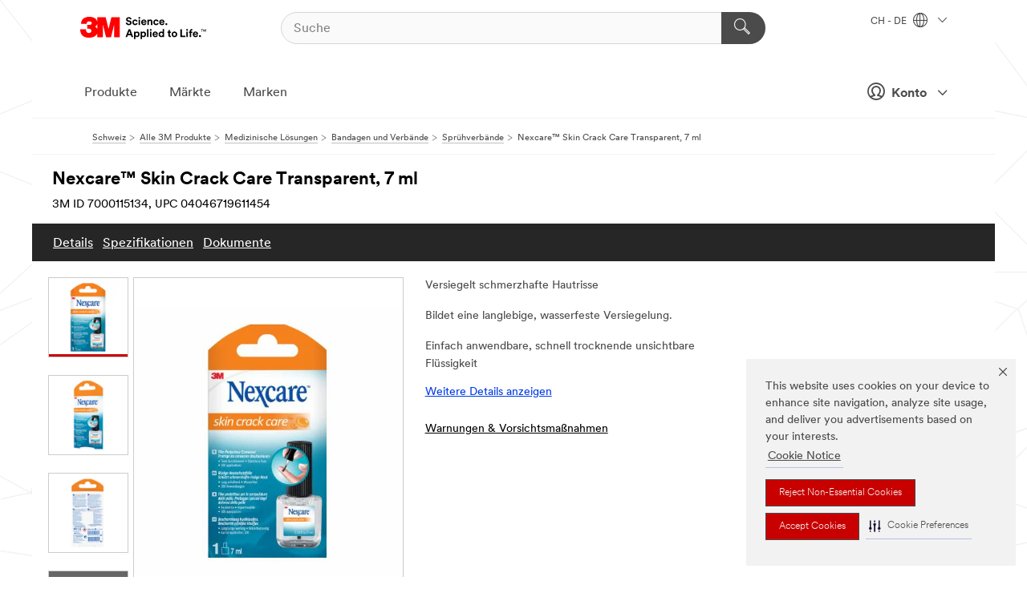

--- FILE ---
content_type: text/html; charset=UTF-8
request_url: https://www.3mschweiz.ch/3M/de_CH/p/d/v000142492/
body_size: 20478
content:
<!DOCTYPE html>
<html lang="de-CH">
 <head><meta http-equiv="X-UA-Compatible" content="IE=EDGE"><script type="text/javascript" src="https://cdn-prod.securiti.ai/consent/auto_blocking/0638aaa2-354a-44c0-a777-ea4db9f7bf8a/708a02a0-b324-47cf-859c-ce99d5d1ae68.js"></script><script>(function(){var s=document.createElement('script');s.src='https://cdn-prod.securiti.ai/consent/cookie-consent-sdk-loader.js';s.setAttribute('data-tenant-uuid', '0638aaa2-354a-44c0-a777-ea4db9f7bf8a');s.setAttribute('data-domain-uuid', '708a02a0-b324-47cf-859c-ce99d5d1ae68');s.setAttribute('data-backend-url', 'https://app.securiti.ai');s.setAttribute('data-skip-css', 'false');s.defer=true;var parent_node=document.head || document.body;parent_node.appendChild(s);})()</script><script src="https://tags.tiqcdn.com/utag/3m/redeploy-gdpr/prod/utag.sync.js"></script><script>if (typeof utag_data == 'undefined') utag_data = {};</script>
<title>Nexcare™ Skin Crack Care Transparent, 7 ml | 3M Schweiz</title>
  <meta charset="utf-8">
  <meta name="viewport" content="width=device-width, initial-scale=1.0">
<meta name="DCSext.Brand" content="Nexcare">
<meta name="DCSext.Business" content="Consumer Business Group">
<meta name="DCSext.CDC" content="FP">
<meta name="DCSext.Dimension_FUZE_Featured_Brands" content="Nexcare">
<meta name="DCSext.Hierarchy" content="GPH10946">
<meta name="DCSext.SnapsPdp" content="Nexcare™ Skin Crack Care Transparent, 7 ml">
<meta name="DCSext.ewcd_url" content="Z6_79L2HO02KO3O10Q639V7L0A534 | Z6_79L2HO02KGK950QDQVV0FC9SE5">
<meta name="DCSext.locale" content="de_CH">
<meta name="DCSext.page" content="CORP_SNAPS_GPH_deCH">
<meta name="DCSext.platform" content="FUZE">
<meta name="DCSext.site" content="CORP_SNAPS_GPH">
<meta name="Discontinued" content="false">
<meta name="Keywords" content="Wundverschluss; Hautverschluss; Heilung einer Wunde; Wundheilung">
<meta name="WT.cg_n" content="Product Detail Page">
<meta name="WT.dcsvid" content="">
<meta name="WT.pn_sku" content="7000115134">
<meta name="application-name" content="MMM-ext">
<meta name="baseurl" content="https://www.3mschweiz.ch/3M/de_CH/p/">
<meta name="dc_coverage" content="CH">
<meta name="description" content="Der Nexcare™ Skin Crack Care wurde entwickelt, um schmerzhafte Hautrisse bei trockener, rissiger Haut an Fingern, Händen, Füßen oder Ellenbogen zu versiegeln. Löst sich während der Hautheilung auf natürliche Weise auf.  Eine Flasche enthält 7 ml.">
<meta name="entity.categoryId" content="GPH10946">
<meta name="format-detection" content="telephone=no">
<meta name="generatedBySNAPS" content="true">
<meta http-equiv="cleartype" content="on">
<meta http-equiv="format-detection" content="telephone=no">
<meta http-equiv="imagetoolbar" content="no">
<meta name="isChild" content="true">
<meta name="isParent" content="false">
<meta name="mmm_id" content="7000115134">
<meta name="mmmsite" content="CORP_SNAPS_GPH">
<meta name="og:description" content="Der Nexcare™ Skin Crack Care wurde entwickelt, um schmerzhafte Hautrisse bei trockener, rissiger Haut an Fingern, Händen, Füßen oder Ellenbogen zu versiegeln. Löst sich während der Hautheilung auf natürliche Weise auf.  Eine Flasche enthält 7 ml.">
<meta name="og:image" content="https://multimedia.3m.com/mws/media/1853117J/nexcare-skin-crack-care-1-pack-cfip.jpg">
<meta name="og:title" content="Nexcare™ Skin Crack Care Transparent, 7 ml">
<meta name="og:url" content="https://www.3mschweiz.ch/3M/de_CH/p/d/v000142492/">
<meta name="pageType" content="FuzeProductDetail">
<meta name="snapsWcmContent" content="[id-1]=[daefc7f4-3351-46da-b2db-8579b7c35001]">
<meta name="mmm:serp" content="https://www.3mschweiz.ch/3M/de_CH/p/d/v000142492/"/>
<link rel="canonical" href="https://www.3mschweiz.ch/3M/de_CH/p/d/v000142492/" /><!--  <PageMap><DataObject type="server"><Attribute name="node">fd-5 | WebSphere_Portal</Attribute>
<Attribute name="placeUniquename">CORP_SNAPS_GPH</Attribute>
<Attribute name="sitebreadcrumb">Z6_79L2HO02KGK950QDQVV0FC9SE5</Attribute>
<Attribute name="themeVersion">2025.12</Attribute>
<Attribute name="pageUniquename">CORP_SNAPS_GPH_deCH</Attribute>
</DataObject>
<DataObject type="page"><Attribute name="site">Z6_79L2HO02KO3O10Q639V7L0A534 | CORP_SNAPS_GPH</Attribute>
<Attribute name="currentpage">Z6_79L2HO02KGK950QDQVV0FC9SE5</Attribute>
<Attribute name="currentuniquename">CORP_SNAPS_GPH_deCH</Attribute>
</DataObject>
</PageMap> --><link rel="shortcut icon" type="image/ico" href="/favicon.ico" />
<link rel="apple-touch-icon-precomposed" sizes="57x57" href="/3m_theme_assets/themes/3MTheme/assets/images/unicorn/3M_Bookmark_Icon_57x57.png" />
<link rel="apple-touch-icon-precomposed" sizes="60x60" href="/3m_theme_assets/themes/3MTheme/assets/images/unicorn/3M_Bookmark_Icon_60x60.png" />
<link rel="apple-touch-icon-precomposed" sizes="72x72" href="/3m_theme_assets/themes/3MTheme/assets/images/unicorn/3M_Bookmark_Icon_72x72.png" />
<link rel="apple-touch-icon-precomposed" sizes="76x76" href="/3m_theme_assets/themes/3MTheme/assets/images/unicorn/3M_Bookmark_Icon_76x76.png" />
<link rel="apple-touch-icon-precomposed" sizes="114x114" href="/3m_theme_assets/themes/3MTheme/assets/images/unicorn/3M_Bookmark_Icon_114x114.png" />
<link rel="apple-touch-icon-precomposed" sizes="120x120" href="/3m_theme_assets/themes/3MTheme/assets/images/unicorn/3M_Bookmark_Icon_120x120.png" />
<link rel="apple-touch-icon-precomposed" sizes="144x144" href="/3m_theme_assets/themes/3MTheme/assets/images/unicorn/3M_Bookmark_Icon_144x144.png" />
<link rel="apple-touch-icon-precomposed" sizes="152x152" href="/3m_theme_assets/themes/3MTheme/assets/images/unicorn/3M_Bookmark_Icon_152x152.png" />
<link rel="apple-touch-icon-precomposed" sizes="180x180" href="/3m_theme_assets/themes/3MTheme/assets/images/unicorn/3M_Bookmark_Icon_180x180.png" />
<meta name="msapplication-TileColor" content="#ffffff" />
<meta name="msapplication-square70x70logo" content="/3m_theme_assets/themes/3MTheme/assets/images/unicorn/smalltile.png" />
<meta name="msapplication-square150x150logo" content="/3m_theme_assets/themes/3MTheme/assets/images/unicorn/mediumtile.png" />
<meta name="msapplication-wide310x150logo" content="/3m_theme_assets/themes/3MTheme/assets/images/unicorn/widetile.png" />
<meta name="msapplication-square310x310logo" content="/3m_theme_assets/themes/3MTheme/assets/images/unicorn/largetile.png" />
<link rel="stylesheet" href="/3m_theme_assets/themes/3MTheme/assets/css/build/phoenix.css?v=3.183.1" />
<link rel="stylesheet" href="/3m_theme_assets/themes/3MTheme/assets/css/unicorn-icons.css?v=3.183.1" />
<link rel="stylesheet" media="print" href="/3m_theme_assets/themes/3MTheme/assets/css/build/unicorn-print.css?v=3.183.1" />
<link rel="stylesheet" href="/3m_theme_assets/static/MDS/mammoth.css?v=3.183.1" />
<!--[if IE]><![endif]-->
<!--[if (IE 8)|(IE 7)]>
<script type="text/javascript">
document.getElementById("js-main_style").setAttribute("href", "");
</script>

<![endif]-->
<!--[if lte IE 6]><![endif]-->
<script type="text/javascript" src="/3m_theme_assets/themes/3MTheme/assets/scripts/mmmSettings.js"></script><link rel="stylesheet" href="/3m_theme_assets/themes/3MTheme/assets/css/build/gsn.css" />
<link rel="stylesheet" href="/3m_theme_assets/themes/3MTheme/assets/css/static/MyAccountDropdown/MyAccountDropdown.css" />


<script>(window.BOOMR_mq=window.BOOMR_mq||[]).push(["addVar",{"rua.upush":"false","rua.cpush":"false","rua.upre":"false","rua.cpre":"false","rua.uprl":"false","rua.cprl":"false","rua.cprf":"false","rua.trans":"","rua.cook":"false","rua.ims":"false","rua.ufprl":"false","rua.cfprl":"false","rua.isuxp":"false","rua.texp":"norulematch","rua.ceh":"false","rua.ueh":"false","rua.ieh.st":"0"}]);</script>
                              <script>!function(e){var n="https://s.go-mpulse.net/boomerang/";if("False"=="True")e.BOOMR_config=e.BOOMR_config||{},e.BOOMR_config.PageParams=e.BOOMR_config.PageParams||{},e.BOOMR_config.PageParams.pci=!0,n="https://s2.go-mpulse.net/boomerang/";if(window.BOOMR_API_key="UWRYR-C88R8-XEZDS-AZ97P-LXP2F",function(){function e(){if(!o){var e=document.createElement("script");e.id="boomr-scr-as",e.src=window.BOOMR.url,e.async=!0,i.parentNode.appendChild(e),o=!0}}function t(e){o=!0;var n,t,a,r,d=document,O=window;if(window.BOOMR.snippetMethod=e?"if":"i",t=function(e,n){var t=d.createElement("script");t.id=n||"boomr-if-as",t.src=window.BOOMR.url,BOOMR_lstart=(new Date).getTime(),e=e||d.body,e.appendChild(t)},!window.addEventListener&&window.attachEvent&&navigator.userAgent.match(/MSIE [67]\./))return window.BOOMR.snippetMethod="s",void t(i.parentNode,"boomr-async");a=document.createElement("IFRAME"),a.src="about:blank",a.title="",a.role="presentation",a.loading="eager",r=(a.frameElement||a).style,r.width=0,r.height=0,r.border=0,r.display="none",i.parentNode.appendChild(a);try{O=a.contentWindow,d=O.document.open()}catch(_){n=document.domain,a.src="javascript:var d=document.open();d.domain='"+n+"';void(0);",O=a.contentWindow,d=O.document.open()}if(n)d._boomrl=function(){this.domain=n,t()},d.write("<bo"+"dy onload='document._boomrl();'>");else if(O._boomrl=function(){t()},O.addEventListener)O.addEventListener("load",O._boomrl,!1);else if(O.attachEvent)O.attachEvent("onload",O._boomrl);d.close()}function a(e){window.BOOMR_onload=e&&e.timeStamp||(new Date).getTime()}if(!window.BOOMR||!window.BOOMR.version&&!window.BOOMR.snippetExecuted){window.BOOMR=window.BOOMR||{},window.BOOMR.snippetStart=(new Date).getTime(),window.BOOMR.snippetExecuted=!0,window.BOOMR.snippetVersion=12,window.BOOMR.url=n+"UWRYR-C88R8-XEZDS-AZ97P-LXP2F";var i=document.currentScript||document.getElementsByTagName("script")[0],o=!1,r=document.createElement("link");if(r.relList&&"function"==typeof r.relList.supports&&r.relList.supports("preload")&&"as"in r)window.BOOMR.snippetMethod="p",r.href=window.BOOMR.url,r.rel="preload",r.as="script",r.addEventListener("load",e),r.addEventListener("error",function(){t(!0)}),setTimeout(function(){if(!o)t(!0)},3e3),BOOMR_lstart=(new Date).getTime(),i.parentNode.appendChild(r);else t(!1);if(window.addEventListener)window.addEventListener("load",a,!1);else if(window.attachEvent)window.attachEvent("onload",a)}}(),"".length>0)if(e&&"performance"in e&&e.performance&&"function"==typeof e.performance.setResourceTimingBufferSize)e.performance.setResourceTimingBufferSize();!function(){if(BOOMR=e.BOOMR||{},BOOMR.plugins=BOOMR.plugins||{},!BOOMR.plugins.AK){var n=""=="true"?1:0,t="",a="aoazjqqxyzh3s2lyyhmq-f-0b5b1792f-clientnsv4-s.akamaihd.net",i="false"=="true"?2:1,o={"ak.v":"39","ak.cp":"832420","ak.ai":parseInt("281472",10),"ak.ol":"0","ak.cr":9,"ak.ipv":4,"ak.proto":"h2","ak.rid":"2adc9cce","ak.r":47376,"ak.a2":n,"ak.m":"dscx","ak.n":"essl","ak.bpcip":"3.129.148.0","ak.cport":50650,"ak.gh":"23.200.85.101","ak.quicv":"","ak.tlsv":"tls1.3","ak.0rtt":"","ak.0rtt.ed":"","ak.csrc":"-","ak.acc":"","ak.t":"1769521625","ak.ak":"hOBiQwZUYzCg5VSAfCLimQ==GN29lCPJ0hGyM0Bz7aEY6gPrb+y27YShxKWD2pH6CTq3D7Uuq5TzrcpBc185ksefGMcygkbfXOJBc4VDT98Td/xZPgJAiHIdmYgEEd1zZYhadOe3y+TYxf4KaxuTYsvnS5I7Kwp1vqvTpvcq8eY8jFuIjsL124DfPysrgz/[base64]","ak.pv":"279","ak.dpoabenc":"","ak.tf":i};if(""!==t)o["ak.ruds"]=t;var r={i:!1,av:function(n){var t="http.initiator";if(n&&(!n[t]||"spa_hard"===n[t]))o["ak.feo"]=void 0!==e.aFeoApplied?1:0,BOOMR.addVar(o)},rv:function(){var e=["ak.bpcip","ak.cport","ak.cr","ak.csrc","ak.gh","ak.ipv","ak.m","ak.n","ak.ol","ak.proto","ak.quicv","ak.tlsv","ak.0rtt","ak.0rtt.ed","ak.r","ak.acc","ak.t","ak.tf"];BOOMR.removeVar(e)}};BOOMR.plugins.AK={akVars:o,akDNSPreFetchDomain:a,init:function(){if(!r.i){var e=BOOMR.subscribe;e("before_beacon",r.av,null,null),e("onbeacon",r.rv,null,null),r.i=!0}return this},is_complete:function(){return!0}}}}()}(window);</script></head>
<body class="MMM--bodyContain MMM--body_1440"><div class="MMM--skipMenu" id="top"><ul class="MMM--skipList"><li><a href="#js-gsnMenu">Wechseln zur CH Navigation</a></li><li><a href="#ssnMenu">Wechseln zur CORP_SNAPS_GPH Navigation</a></li><li><a href="#pageContent">Zum Seiteninhalt</a></li><li><a href="#js-searchBar">Zur Suche</a></li><li><a href="#help--links">Zum Kontakt</a></li><li><a href="/3M/de_CH/unternehmen-alpine/site-map/">Zur Sitemap</a></li></ul>
</div>

    <div id="js-bodyWrapper" class="MMM--themeWrapper">
        <div class="m-dropdown-list_overlay"></div>
    <nav class="m-nav">      
      <div class="is-header_container h-fitWidth m-header_container">
        <div class="m-header">          
          <a href="/3M/de_CH/unternehmen-alpine/" aria-label="3M Logo - Opens in a new window" class="is-3MLogo m-header_logo l-smallMarginRight h-linkNoUnderline l-centerVertically" title="3M in der Schweiz">
            <img class="h-onDesktop m-header_logoImg" src="/3m_theme_assets/themes/3MTheme/assets/images/unicorn/Logo.svg" alt="3M Logo" />
            <img class="h-notOnDesktop l-img" src="/3m_theme_assets/themes/3MTheme/assets/images/unicorn/Logo_mobile.png" alt="3M Logo" />
          </a>                          

          

<div class="m-header_search l-smallMarginRight">
  <form class="h-fitHeight" id="typeahead-root" action="/3M/de_CH/p/">
    <input id="js-searchBar" class="m-header_searchbar h-fitWidth h-fitHeight l-centerVertically is-searchbar" name="Ntt" type="search" placeholder="Suche" aria-label="Suche">
    <button class="m-header_searchbutton" type="submit" value="Suche" aria-label="Suche">
      <i class="MMM--icn MMM--icn_search color--white"></i>
    </button>
  </form>
</div>


          <div style="display: inline-block" class="h-notOnDesktop">
            <div class="m-header_menu l-centerVertically h-notOnDesktop">
              <a href="#" class="h-linkNoUnderline link--dark is-header_menuLink is-collapsed m-header_menuLink" aria-haspopup="true" aria-controls="navOptions" aria-label="Öffnen Sie die Navigation" data-openlabel="Öffnen Sie die Navigation" data-closelabel="Schliessen">
                <i class="MMM--icn MMM--icn_hamburgerMenu is-header_menuIcon m-header_menuIcn"></i>
              </a>
              <i class="MMM--icn MMM--icn_close link--dark m-header_hiddenIcn m-header_menuIcn"></i>
            </div>
          </div>
          <div class="m-header--fix"></div>
        </div>
                
        
        <div class="m-header-madbar h-notOnDesktop">
          <div class="MAD-Bar">
            <div class="m-account mad-section">
              
              <a href="#" role="button" class="m-btn m-btn--free font--size m-navbar_loginBtn m-navbar_profileBtn link--dark is-header_madSI is-closed is-signInToggle" target="_self">
                <i class="MMM--icn MMM--icn_userHollow large-icn"></i>
                Konto
                <i class="MMM--icn MMM--icn_down_arrow mad-barSI-arrow"></i>
              </a>
              
            </div>
          </div>
        </div>
                
        <div class="m-header_overlay"></div>
        
        <!-- Profile Management Pop-Up -->
              <div class="m-navbar m-navbar-noStyle">
               <div class=" is-signInPopUp h-hidden">
                <div class="m-navbar_signInPopup font--standard mad-menu-container" aria-modal="true">                           
                  
                  <div class="signIn-linkBox">
                    <a href="https://order.3m.com/store/bComSwitzerlandSite/de_CH/login">Bei 3M bCom anmelden</a>
                  </div>
                </div> 
               </div> 
              </div>            
            

        <div class="is-dropdown h-hidden m-navbar_container">
          <div class="m-navbar_overlay h-fitHeight h-notOnMobile is-overlay h-notOnDesktop"></div>
          <div class="m-navbar">
            <div class="m-navbar_level-1 js-navbar_level-1">

              
	          <div class="m-navbar_login m-navbar_loginProfile h-notOnMobile h-notOnTablet h-onDesktop">
              <div class="mad-section">
                <a href="#" class="m-btn m-btn--free font--size m-navbar_loginBtn m-navbar_signInBtn link--dark is-signInToggle is-header_madDesktopSI">
                  <i class="MMM--icn MMM--icn_userHollow l-centerVertically large-icn" style="padding-left: 10px; font-weight: bold;"></i>
                  Konto
                  <i class="MMM--icn mad-barSI-arrow MMM--icn_down_arrow" style="padding-left: 10px; font-size: 11px;"></i>
                </a>
              </div>
            </div>
 
              <div class="m-navbar_localization l-centerVertically">
                <a href="#" class="link--dark l-centerVertically is-localeToggle">CH - DE
                  <i class="MMM--icn MMM--icn_localizationGlobe l-centerVertically m-navbar_localGlobe" style="padding-left: 5px;"></i>
                  <i class="MMM--icn MMM--icn_down_arrow h-onDesktop" style="padding-left: 10px; font-size: 11px;"></i></a>
              </div>
              <div id="js-gsnMenu" class="m-navbar_nav">

                
<ul id="navOptions" role="menubar">
<li class="m-navbar_listItem">
        <a href="#" id="navbar_link-products" class="is-navbar_link m-navbar_link" aria-haspopup="true" aria-expanded="false">Produkte</a>
      </li><li class="m-navbar_listItem">
        <a href="#" id="navbar_link-industries" class="is-navbar_link m-navbar_link" aria-haspopup="true" aria-expanded="false">Märkte</a>
      </li><li class="m-navbar_listItem">
          <a href="/3M/de_CH/unternehmen-alpine/our-brands/" class="m-navbar_link">Marken</a>
        </li>
        
</ul>
<div class="m-navbar_localOverlay is-localePopUp h-hidden">
  <div class="m-navbar_localPopup m-navbar_popup font--standard" aria-modal="true" role="dialog" aria-label="language switcher dialog">
    <button
      class="m-navbar-localClose m-btn--close color--silver is-close h-notOnDesktop"
      aria-label="Schliessen"><i class="MMM--icn MMM--icn_close"></i></button>
    <div class="font--standard m-navbar_popupTitle">3M in der Schweiz</div>
    <form>
      <div class="font--standard m-navbar_popupOptions"><input type="radio" name="locale" value="/3M/de_CH/p/" id="locale-ch-de" class="m-radioInput" checked>
      	    <label class="m-radioInput_label" for="locale-ch-de">Deutsch - DE</label><br><input type="radio" name="locale" value="https://www.3msuisse.ch/3M/fr_CH/p/" id="locale-ch-fr" class="m-radioInput">
      	    <label class="m-radioInput_label" for="locale-ch-fr">Fran&ccedil;ais - FR</label><br></div>
      <a href="https://www.3m.com/3M/en_US/select-location/" aria-label="Change 3M Location" class="link">Change 3M Location</a>
      <button type="submit" value="Einreichen" class="m-btn m-btn--red m-navbar_localeSave is-saveLocale">Speichern</button>
    </form>
  </div>
  <div class="m-overlay h-onDesktop is-close"></div>
</div>
              </div>
            </div>

            <div class="m-dropdown-list js-navbar_level-2">

              <!-- Dropdown Lists Header -->
<div class="m-dropdown-list_header">
  <button class="m-dropdown-list_backBtn js-dropdown-list_backBtn">
    <i class="MMM--icn MMM--icn_lt2"></i>
  </button>
  <div class="m-dropdown-list_title">
<label id="dropdown-list_products-title">Produkte</label>
      <label id="dropdown-list_industries-title">Märkte</label>
      
  </div>
</div><!-- End of the dropdown list header --><ul id="products-list" class="l-dropdown-list_container" role="menu" aria-hidden="true"><li class="l-dropdown-list" role="menuitem">
      <a href="/3M/de_CH/p/c/advanced-materials/" aria-label="Advanced Materials" class="isInside MMM--basicLink">
        Advanced Materials
      </a>
    </li><li class="l-dropdown-list" role="menuitem">
      <a href="/3M/de_CH/p/c/automobil/" aria-label="Auto- und Montageteile" class="isInside MMM--basicLink">
        Auto- und Montageteile
      </a>
    </li><li class="l-dropdown-list" role="menuitem">
      <a href="/3M/de_CH/p/c/beschichtungen/" aria-label="Beschichtungen" class="isInside MMM--basicLink">
        Beschichtungen
      </a>
    </li><li class="l-dropdown-list" role="menuitem">
      <a href="/3M/de_CH/p/c/beschilderung-und-kennzeichnung/" aria-label="Beschilderung und Kennzeichnung" class="isInside MMM--basicLink">
        Beschilderung und Kennzeichnung
      </a>
    </li><li class="l-dropdown-list" role="menuitem">
      <a href="/3M/de_CH/p/c/buro-schreibtisch/" aria-label="Büro + Schreibtisch" class="isInside MMM--basicLink">
        Büro + Schreibtisch
      </a>
    </li><li class="l-dropdown-list" role="menuitem">
      <a href="/3M/de_CH/p/c/elektrisches-zubehor/" aria-label="Elektrisches Zubehör" class="isInside MMM--basicLink">
        Elektrisches Zubehör
      </a>
    </li><li class="l-dropdown-list" role="menuitem">
      <a href="/3M/de_CH/p/c/elektronikbauteile/" aria-label="Elektronikbauteile" class="isInside MMM--basicLink">
        Elektronikbauteile
      </a>
    </li><li class="l-dropdown-list" role="menuitem">
      <a href="/3M/de_CH/p/c/etiketten/" aria-label="Etiketten" class="isInside MMM--basicLink">
        Etiketten
      </a>
    </li><li class="l-dropdown-list" role="menuitem">
      <a href="/3M/de_CH/p/c/folien/" aria-label="Folien" class="isInside MMM--basicLink">
        Folien
      </a>
    </li><li class="l-dropdown-list" role="menuitem">
      <a href="/3M/de_CH/p/c/haushalt/" aria-label="Haushalt" class="isInside MMM--basicLink">
        Haushalt
      </a>
    </li><li class="l-dropdown-list" role="menuitem">
      <a href="/3M/de_CH/p/c/isolation/" aria-label="Isolation" class="isInside MMM--basicLink">
        Isolation
      </a>
    </li><li class="l-dropdown-list" role="menuitem">
      <a href="/3M/de_CH/p/c/klebebander/" aria-label="Klebebänder" class="isInside MMM--basicLink">
        Klebebänder
      </a>
    </li><li class="l-dropdown-list" role="menuitem">
      <a href="/3M/de_CH/p/c/klebstoffe/" aria-label="Klebestoffe, Dichtmassen und Füllstoffe" class="isInside MMM--basicLink">
        Klebestoffe, Dichtmassen und Füllstoffe
      </a>
    </li><li class="l-dropdown-list" role="menuitem">
      <a href="/3M/de_CH/p/c/medizinisch/" aria-label="Medizinisch" class="isInside MMM--basicLink">
        Medizinisch
      </a>
    </li><li class="l-dropdown-list" role="menuitem">
      <a href="/3M/de_CH/p/c/personliche-schutzausrustung/" aria-label="Persönliche Schutzausrüstung" class="isInside MMM--basicLink">
        Persönliche Schutzausrüstung
      </a>
    </li><li class="l-dropdown-list" role="menuitem">
      <a href="/3M/de_CH/p/c/prozesshilfen-applikationshilfen/" aria-label="Prozesshilfen &amp; Applikationshilfen" class="isInside MMM--basicLink">
        Prozesshilfen &amp; Applikationshilfen
      </a>
    </li><li class="l-dropdown-list" role="menuitem">
      <a href="/3M/de_CH/p/c/reinigungszubehor/" aria-label="Reinigungszubehör" class="isInside MMM--basicLink">
        Reinigungszubehör
      </a>
    </li><li class="l-dropdown-list" role="menuitem">
      <a href="/3M/de_CH/p/c/schleifmittel/" aria-label="Schleifmittel" class="isInside MMM--basicLink">
        Schleifmittel
      </a>
    </li><li class="l-dropdown-list" role="menuitem">
      <a href="/3M/de_CH/p/c/schleifpasten-und-polituren/" aria-label="Schleifpasten und Polituren" class="isInside MMM--basicLink">
        Schleifpasten und Polituren
      </a>
    </li><li class="l-dropdown-list" role="menuitem">
      <a href="/3M/de_CH/p/c/schmiermittel/" aria-label="Schmiermittel" class="isInside MMM--basicLink">
        Schmiermittel
      </a>
    </li><li class="l-dropdown-list_last-item" role="menuitem"><a class="l-dropdown-list_view-all-products" href="/3M/de_CH/p/">Alle Produkte anzeigen</a>     
      <button class="m-btn js-backtoTopBtn">
        <i class="MMM--icn MMM--icn_arrowUp"></i>
      </button>
    </li></ul>
<ul id="industries-list" class="l-dropdown-list_container" role="menu" aria-hidden="true"><li class="l-dropdown-list" role="menuitem">
      <a href="/3M/de_CH/architektur-bau-alpine/" aria-label="Architektur und Bau" class="MMM--basicLink">
        Architektur und Bau
      </a>
    </li><li class="l-dropdown-list" role="menuitem">
      <a href="/3M/de_CH/elektronik-alpine/" aria-label="Elektronik" class="MMM--basicLink">
        Elektronik
      </a>
    </li><li class="l-dropdown-list" role="menuitem">
      <a href="/3M/de_CH/energie-alpine/" aria-label="Energie" class="MMM--basicLink">
        Energie
      </a>
    </li><li class="l-dropdown-list" role="menuitem">
      <a href="/3M/de_CH/gewerbe-handel-alpine/" aria-label="Gewerbe und Handel" class="MMM--basicLink">
        Gewerbe und Handel
      </a>
    </li><li class="l-dropdown-list" role="menuitem">
      <a href="/3M/de_CH/privatkunden-alpine/" aria-label="Produkte für den Privatkunden" class="MMM--basicLink">
        Produkte für den Privatkunden
      </a>
    </li><li class="l-dropdown-list" role="menuitem">
      <a href="/3M/de_CH/produktion-verarbeitung-alpine/" aria-label="Produktion und Verarbeitung" class="MMM--basicLink">
        Produktion und Verarbeitung
      </a>
    </li><li class="l-dropdown-list" role="menuitem">
      <a href="/3M/de_CH/sicherheit-alpine/" aria-label="Sicherheit" class="MMM--basicLink">
        Sicherheit
      </a>
    </li><li class="l-dropdown-list" role="menuitem">
      <a href="/3M/de_CH/transport-verkehr-alpine/" aria-label="Transport und Verkehr" class="MMM--basicLink">
        Transport und Verkehr
      </a>
    </li><li class="l-dropdown-list" role="menuitem">
      <a href="/3M/de_CH/automotive-alpine/" aria-label="Transportindustrie" class="MMM--basicLink">
        Transportindustrie
      </a>
    </li><div class="l-dropdown-list_industries-image">
      <img class="img img_stretch mix-MMM--img_fancy" src="https://multimedia.3m.com/mws/media/1812021O/industry-feature-image.png" alt="Ein Autofabrikarbeiter, der die Autoproduktionslinie inspiziert.">
      <p>Bei 3M entdecken und innovieren wir in nahezu jeder Branche, um Probleme auf der ganzen Welt zu lösen.</p>
    </div></ul>


            </div>            
          </div>
        </div>
      </div>
    </nav>
    <div class="m-navbar_profileOverlay is-profileToggle is-close h-hidden"></div>
    <div class="m-navbar_signInOverlay m-overlay is-signInToggle is-close h-hidden"></div>
<div class="MMM--site-bd">
  <div class="MMM--grids" id="pageContent">
  <div class="MMM--siteNav">
  <div class="MMM--breadcrumbs_theme">
  <ol class="MMM--breadcrumbs-list" itemscope itemtype="https://schema.org/BreadcrumbList"><li itemprop="itemListElement" itemscope itemtype="https://schema.org/ListItem"><a href="/3M/de_CH/unternehmen-alpine/" itemprop="item"><span itemprop="name">Schweiz</span></a><i class="MMM--icn MMM--icn_breadcrumb"></i>
          <meta itemprop="position" content="1" /></li><li itemprop="itemListElement" itemscope itemtype="https://schema.org/ListItem"><a href="/3M/de_CH/p/" itemprop="item"><span itemprop="name">Alle 3M Produkte</span></a><i class="MMM--icn MMM--icn_breadcrumb"></i>
          <meta itemprop="position" content="2" /></li><li itemprop="itemListElement" itemscope itemtype="https://schema.org/ListItem"><a href="https://www.3mschweiz.ch/3M/de_CH/p/c/medizinisch/" itemprop="item"><span itemprop="name">Medizinische Lösungen</span></a><i class="MMM--icn MMM--icn_breadcrumb"></i>
          <meta itemprop="position" content="3" /></li><li itemprop="itemListElement" itemscope itemtype="https://schema.org/ListItem"><a href="https://www.3mschweiz.ch/3M/de_CH/p/c/medizinisch/bandagen-und-verbande/" itemprop="item"><span itemprop="name">Bandagen und Verbände</span></a><i class="MMM--icn MMM--icn_breadcrumb"></i>
          <meta itemprop="position" content="4" /></li><li itemprop="itemListElement" itemscope itemtype="https://schema.org/ListItem"><a href="https://www.3mschweiz.ch/3M/de_CH/p/c/medizinisch/bandagen-und-verbande/spruhverbande/" itemprop="item"><span itemprop="name">Sprühverbände</span></a><i class="MMM--icn MMM--icn_breadcrumb"></i>
          <meta itemprop="position" content="5" /></li><li itemprop="itemListElement" itemscope itemtype="https://schema.org/ListItem"><span itemprop="name">Nexcare™ Skin Crack Care Transparent, 7 ml</span><link itemprop="url" href="#"><meta itemprop="position" content="6" /></li></ol>
  
</div>

        </div><div class="hiddenWidgetsDiv">
	<!-- widgets in this container are hidden in the UI by default -->
	<div class='component-container ibmDndRow hiddenWidgetsContainer id-Z7_79L2HO02KGK950QDQVV0FC9SU2' name='ibmHiddenWidgets' ></div><div style="clear:both"></div>
</div>

<div class="MMM--grids">
  <div class='component-container MMM--grids-col_single MMM--grids-col ibmDndColumn id-Z7_79L2HO02KGK950QDQVV0FC9SU6' name='ibmMainContainer' ><div class='component-control id-Z7_79L2HO02KO9AD0QDBSENAGK946' ><span id="Z7_79L2HO02KO9AD0QDBSENAGK946"></span><html><head><meta name="viewport" content="width=device-width"/><script>window.__INITIAL_DATA = {"isParent":false,"productDetails":{"hasMoreOptions":false,"imageUrl":"https://multimedia.3m.com/mws/media/1853117J/nexcare-skin-crack-care-1-pack-cfip.jpg","altText":"7000115134-nexcare-skin-crack-care-1pack.tif","name":"Nexcare™ Skin Crack Care Transparent, 7 ml","stockNumber":"7000115134","originalMmmid":"7000115134","previousStockNumber":"YP202690134","upc":"04046719611454","catalogNumber":"N19S","shortDescription":"Der Nexcare™ Skin Crack Care wurde entwickelt, um schmerzhafte Hautrisse bei trockener, rissiger Haut an Fingern, Händen, Füßen oder Ellenbogen zu versiegeln. Löst sich während der Hautheilung auf natürliche Weise auf.  Eine Flasche enthält 7 ml.","longDescription":"[base64]","divisionName":"Consumer Business Group","divisionCode":"FP","childrenUpc":["04046719659081","4046719611454","4046719659081","04046719619900","4046719619900"],"categoryId":"GPH10946","industryId":"","canonical":"https://www.3mschweiz.ch/3M/de_CH/p/d/v000142492/","owningSiteUniqueName":["CORP_FUZEExp_ALP"],"discontinued":false},"benefits":["Versiegelt schmerzhafte Hautrisse","Bildet eine langlebige, wasserfeste Versiegelung.","Einfach anwendbare, schnell trocknende unsichtbare Flüssigkeit","Etwa 200 Anwendungen","Dies ist ein Medizinprodukt. Lesen Sie die Packungsbeilage für detaillierte Informationen zur Gebrauchsanweisung, Indikation(en), Kontraindikation(en), Warnung(en), Vorsichtsmaßnahme(n) und/oder möglichen Nebenwirkungen","Stück pro Packung: 7 ml"],"classificationAttributes":[{"label":"Anwendungsgebiet","identifier":"6xxzw31vvz","values":["Flüssig"],"assignment":"techspec"},{"label":"Eigenschaften","identifier":"attra164","values":["Wasserfest"],"assignment":"techspec"},{"label":"Erfüllte Spezifikationen","identifier":"attrh107","values":["Klasse 1"],"assignment":"techspec"},{"label":"Marken","identifier":"brand0","values":["Nexcare™"]},{"label":"Packungsinhalt","identifier":"pcm4ckn55x","values":["1/Packung"],"assignment":"packaging"},{"label":"Pharmacode","identifier":"attra1573","values":["3361566"],"assignment":"marketing"},{"label":"Produktfarbe","identifier":"attra1798","values":["transparent"],"assignment":"techspec"},{"label":"Produktserien","identifier":"attra163","values":["N19S"],"assignment":"techspec"},{"label":"Produkttyp","identifier":"f6kktw629s","values":["Hautpflegeprodukte"],"assignment":"techspec"},{"label":"Spray","identifier":"attrh610","values":["Nein"],"assignment":"techspec"},{"label":"Verfügbare Größen","identifier":"da_l3rk57pftw","values":["7ml bottle"],"assignment":"techspec"},{"label":"Wasserfest","identifier":"attra1156","values":["Ja"],"assignment":"techspec"}],"breadCrumb":[{"value":"Alle Produkte","removeUrl":"https://www.3mschweiz.ch/3M/de_CH/p/","gphId":"GPH19999"},{"value":"Medizinische Lösungen","removeUrl":"https://www.3mschweiz.ch/3M/de_CH/p/c/medizinisch/","gphId":"GPH10014"},{"value":"Bandagen und Verbände","removeUrl":"https://www.3mschweiz.ch/3M/de_CH/p/c/medizinisch/bandagen-und-verbande/","gphId":"GPH10085"},{"value":"Sprühverbände","removeUrl":"https://www.3mschweiz.ch/3M/de_CH/p/c/medizinisch/bandagen-und-verbande/spruhverbande/","gphId":"GPH10946"},{"value":"Nexcare™ Skin Crack Care Transparent, 7 ml"}],"media":[{"url":"https://multimedia.3m.com/mws/media/1853117J/nexcare-skin-crack-care-1-pack-cfip.jpg","altText":"7000115134-nexcare-skin-crack-care-1pack.tif","usageCode":"main_image"},{"url":"https://multimedia.3m.com/mws/media/1890534J/nexcare-skin-crack-care-1-pack-clip.jpg","urlPattern":"https://multimedia.3m.com/mws/media/1890534<R>/nexcare-skin-crack-care-1-pack-clip.jpg","mimeType":"image/tiff","altText":"7000115134-nexcare-skin-crack-care-1pack-clip.tif","usageCode":"8","dmrId":"1890534"},{"url":"https://multimedia.3m.com/mws/media/1890533J/nexcare-skin-crack-care-1-pack-cbip.jpg","urlPattern":"https://multimedia.3m.com/mws/media/1890533<R>/nexcare-skin-crack-care-1-pack-cbip.jpg","mimeType":"image/tiff","altText":"7000115134-nexcare-skin-crack-care-1pack-cbip.tif","usageCode":"8","dmrId":"1890533"},{"url":"https://multimedia.3m.com/mws/media/2317022J/nexcare-skin-crack-care-7-ml-application-image.jpg","urlPattern":"https://multimedia.3m.com/mws/media/2317022<R>/nexcare-skin-crack-care-7-ml-application-image.jpg","mimeType":"image/jpeg","altText":"nexcare-skin-crack-care-application-image.jpg","usageCode":"8","dmrId":"2317022"}],"mediaMore":true,"resources":[{"dmrId":"2582649","url":"https://multimedia.3m.com/mws/media/2582649J/nexcare-skin-crack-care-insert.jpg","originalUrl":"https://multimedia.3m.com/mws/media/2582649O/nexcare-skin-crack-care-insert.pdf?&fn=Nexcare-Skin-Crack-Care-N19S-INSERT.pdf","title":"Nexcare-Skin-Crack-Care-N19S-INSERT.pdf","mimeType":"application/pdf","fileSize":0,"altText":"Nexcare-Skin-Crack-Care-N19S-INSERT.pdf","contentType":"Sonstiges"}],"resourcesMore":false,"moreOptions":{"baseId":"7000115134","terminalCategory":"GPH10946","totalSelected":1,"childHasCcSubId":false,"displayTable":false},"disclaimerInfo":{"intendedUseDisclaimer":"Warnungen & Vorsichtsmaßnahmen","extendedIntendedUseDisclaimer":"[base64]"},"mediaOffset":3,"mediaMoreCount":1,"ctaInfo":{"ccSubId":"5910","ccTemplatedID":"emjo9gg796_7541ec30-33d4-11eb-987a-25087ad49e2c103"},"replacement":{"discontinued":false,"is_product_new":false},"flexZone":{"flexZoneId":"daefc7f4-3351-46da-b2db-8579b7c35001"},"keywords":["Wundverschluss; Hautverschluss; Heilung einer Wunde; Wundheilung"],"resourcesAggs":[{"label":"Sonstiges","count":1,"typeCode":"Other"}],"translations":{"play":"Wiedergabe","viewBuyingOptions":"Kaufoptionen anzeigen","techDataSheet":"Technisches Datenblatt","clearAll":"Alle löschen","chatUnavailable":"Chat ist nicht verfügbar","plusXMore":"+ # weitere","userInstructions":"Gebrauchsanleitung","price":"Preis","faq":"Hilfe","options":"Optionen","whereToBuy":"Bezugsquellen","legalDisclaimer":"Rechtliche Hinweise","viewLegalDisclaimer":"Rechtliche Hinweise anzeigen","productOptions":"Produktoptionen","clickTapZoom":"Zum Vergrößern klicken oder tippen","replacedBy":"Ersetzt durch","upc":"UPC","thankYouMessage":"Our Goal is to respond to your request within 24 hours. Some questions, however, may need further investigation to provide you with appropriate response.","hoverImageZoom":"Zum Vergrößern Mauszeiger über das Bild bewegen","viewMoreDetails":"Weitere Details anzeigen","notApplicable":"Unzutreffend","productNameID":"Produktname und IDs","recentlyViewed":"Zuletzt angesehen","supportDescription":"Benötigen Sie Hilfe bei der Auswahl des richtigen Produkts für Ihre Anwendung? Kontaktieren Sie uns, wenn Sie Rat zu Produkten, Techniken oder Anwendungen benötigen oder mit einem technischen Spezialisten von 3M zusammenarbeiten möchten {#}","showMore":"Mehr anzeigen","frequentBoughtTogether":"Häufig zusammen gekauft","emailRequired":"Enter your email address","allResults":"Alle Ergebnisse","lastName":"Last name (optional)","dragSpin":"Zum Drehen ziehen","stockNumber":"Bestandsnummer#","loveToHearFeedback":"Wir würden uns freuen, von Ihnen zu hören. Bitte geben Sie uns Feedback, da wir stets darin bemüht sind, unsere Erfahrungen zu verbessern. ","dimensionsClassifications":"Abmessungen und Klassifikationen ","disclaimerURL":"https://www.3m.com/3M/en_US/company-us/privacy-policy/","nsn":"NSN","availability":"Verfügbarkeit","matching":"passend","products":"Produkte","customerReviews":"Kundenbewertungen","disclaimerOpening":"The information you provide on this Contact Us form will be used to respond to your request and as further described in our","pageTop":"Zum Seitenanfang","close":"Schließen","product":"Produkt","more":"Mehr","messageUsHeader":"Ihre Nachricht an uns","change":"Ändern","viewAllProductOptions":"Alle X Produktoptionen anzeigen","highlights":"Eigenschaften","specificationsAlternate":"Typische Eigenschaften","safetyDataSheet":"Sicherheitsdatenblatt","emailAddressRetype":"Retype your email address","frequentlyViewedResources":"Häufig angezeigte Ressourcen","partNumber":"Artikelnummer","selectProductOptionsForIDs":"Produktoptionen für IDs auswählen","open":"Öffnen","invalidEmailAddress":"Ungültige E-Mail-Adresse","country":"3M Schweiz","thankYouHeader":"Thank you for contacting 3M","documentNumber":"Document Number","relatedProducts":"Ähnliche Produkte","threeSixtySpin":"360","specifications":"Spezifikationen","closeSection":"Diesen Abschnitt schließen","similarProducts":"Ähnliche Produkte","emailAddress":"Email address","emailAddressFailure":"Email addresses do not match","reviews":"Bewertungen","learnWTB":"Bezugsquellen","supportTitle":"Setzen Sie sich mit uns in Verbindung. Wir sind hier, um zu helfen.","details":"Details","all":"All","frequentlyBoughtTogetherTemp":"Häufig zusammen gekauft","messageUsIntro":"We welcome your questions and comments about 3M Products and only use the information you provide to respond to your message.","loadMore":"Mehr Inhalte laden","less":"Weniger","productNumber":"3M Produktnummer","done":"Done","selectOptionsTooltip":"Produktoptionen auswählen ","firstName":"First name (optional)","requiredProductsZone":"Benötigte Produkte","helpMakeBetter":"Helfen Sie uns dabei, unsere Website zu verbessern","optionsAvailable":"Verfügbare Optionen","support":"Support","viewAllResources":"Alle Ressourcen anzeigen","next":"Weiter","submit":"Submit","disclaimerClosing":"Please be aware that this information (including the original and the subsequent reply) may be transferred to a server located in the U.S. for metrics and storage. If you do not consent to this use of your personal information, please do not use the Contact Us system.","chatLive":"Chat ist live","priceList":"Preisliste","wtbUnavailable":"No distributors available","messageDetails":"Please be as detailed as possible:","of":"von","showingOfProducts":"X von X Produkten werden angezeigt","suggestedApplications":"Vorgeschlagene Anwendungen","relatedProductsTemp":"Verwandte Produkte","changeOptions":"Optionen ändern","ajaxError":"AJAX error","resources":"Dokumente","discontinued":"Nicht mehr lieferbar","message":"Message","sendFeedback":"Feedback senden","messageRequired":"Please provide a message.","disclaimerPunctuation":".","disclaimerLinkText":"Internet Privacy Policy","currentProduct":"Aktuelles Produkt"},"highlightRichContent":false,"disableRichContent":false,"richContent":{"flexZone":{"html":"[base64]/[base64]","oid":"daefc7f4-3351-46da-b2db-8579b7c35001"}},"displayController":{"showReviews":false,"showSupport":false,"showDetails":true,"showResources":true,"showRequiredProducts":false,"relatedProducts":false,"showDisclaimerInfo":true,"similarProducts":false,"classificationAttributes":true},"secondaryPageTitle":"","primaryPageTitle":"Nexcare™ Skin Crack Care Transparent, 7 ml","canonicalUrl":"https://www.3mschweiz.ch/3M/de_CH/p/d/v000142492/","locale":"de_CH","uniqueName":"CORP_SNAPS_GPH_deCH","brandedSite":"","endpoints":{"snapServerUrl":"https://www.3mschweiz.ch/snaps2/","moreResources":"https://www.3mschweiz.ch/snaps2/api/pdp/moreResources/https/www.3mschweiz.ch/3M/de_CH/p/d/v000142492","moreMedia":"https://www.3mschweiz.ch/snaps2/api/pdp/moreMedia/https/www.3mschweiz.ch/3M/de_CH/p/d/v000142492","moreRelatedProducts":"https://www.3mschweiz.ch/snaps2/api/pdp/moreRelatedProducts/https/www.3mschweiz.ch/3M/de_CH/p/d/v000142492","productOptions":"https://www.3mschweiz.ch/snaps2/api/pdp/productOptions/https/www.3mschweiz.ch/3M/de_CH/p/v000142492","similarProductsCompare":"https://www.3mschweiz.ch/snaps2/api/compare/https/www.3mschweiz.ch/3M/de_CH/p/d/","moreRequiredProducts":"https://www.3mschweiz.ch/snaps2/api/pdp/moreRequiredProducts/https/www.3mschweiz.ch/3M/de_CH/p/d/v000142492"},"pageKey":"d","fuzeRequest":true}
</script><style>#SNAPS2_root{visibility: hidden;opacity: 0;} 
 </style>
<script>(window.BOOMR_mq=window.BOOMR_mq||[]).push(["addVar",{"rua.upush":"false","rua.cpush":"false","rua.upre":"false","rua.cpre":"false","rua.uprl":"false","rua.cprl":"false","rua.cprf":"false","rua.trans":"","rua.cook":"false","rua.ims":"false","rua.ufprl":"false","rua.cfprl":"false","rua.isuxp":"false","rua.texp":"norulematch","rua.ceh":"false","rua.ueh":"false","rua.ieh.st":"0"}]);</script>
                              <script>!function(e){var n="https://s.go-mpulse.net/boomerang/";if("False"=="True")e.BOOMR_config=e.BOOMR_config||{},e.BOOMR_config.PageParams=e.BOOMR_config.PageParams||{},e.BOOMR_config.PageParams.pci=!0,n="https://s2.go-mpulse.net/boomerang/";if(window.BOOMR_API_key="UWRYR-C88R8-XEZDS-AZ97P-LXP2F",function(){function e(){if(!o){var e=document.createElement("script");e.id="boomr-scr-as",e.src=window.BOOMR.url,e.async=!0,i.parentNode.appendChild(e),o=!0}}function t(e){o=!0;var n,t,a,r,d=document,O=window;if(window.BOOMR.snippetMethod=e?"if":"i",t=function(e,n){var t=d.createElement("script");t.id=n||"boomr-if-as",t.src=window.BOOMR.url,BOOMR_lstart=(new Date).getTime(),e=e||d.body,e.appendChild(t)},!window.addEventListener&&window.attachEvent&&navigator.userAgent.match(/MSIE [67]\./))return window.BOOMR.snippetMethod="s",void t(i.parentNode,"boomr-async");a=document.createElement("IFRAME"),a.src="about:blank",a.title="",a.role="presentation",a.loading="eager",r=(a.frameElement||a).style,r.width=0,r.height=0,r.border=0,r.display="none",i.parentNode.appendChild(a);try{O=a.contentWindow,d=O.document.open()}catch(_){n=document.domain,a.src="javascript:var d=document.open();d.domain='"+n+"';void(0);",O=a.contentWindow,d=O.document.open()}if(n)d._boomrl=function(){this.domain=n,t()},d.write("<bo"+"dy onload='document._boomrl();'>");else if(O._boomrl=function(){t()},O.addEventListener)O.addEventListener("load",O._boomrl,!1);else if(O.attachEvent)O.attachEvent("onload",O._boomrl);d.close()}function a(e){window.BOOMR_onload=e&&e.timeStamp||(new Date).getTime()}if(!window.BOOMR||!window.BOOMR.version&&!window.BOOMR.snippetExecuted){window.BOOMR=window.BOOMR||{},window.BOOMR.snippetStart=(new Date).getTime(),window.BOOMR.snippetExecuted=!0,window.BOOMR.snippetVersion=12,window.BOOMR.url=n+"UWRYR-C88R8-XEZDS-AZ97P-LXP2F";var i=document.currentScript||document.getElementsByTagName("script")[0],o=!1,r=document.createElement("link");if(r.relList&&"function"==typeof r.relList.supports&&r.relList.supports("preload")&&"as"in r)window.BOOMR.snippetMethod="p",r.href=window.BOOMR.url,r.rel="preload",r.as="script",r.addEventListener("load",e),r.addEventListener("error",function(){t(!0)}),setTimeout(function(){if(!o)t(!0)},3e3),BOOMR_lstart=(new Date).getTime(),i.parentNode.appendChild(r);else t(!1);if(window.addEventListener)window.addEventListener("load",a,!1);else if(window.attachEvent)window.attachEvent("onload",a)}}(),"".length>0)if(e&&"performance"in e&&e.performance&&"function"==typeof e.performance.setResourceTimingBufferSize)e.performance.setResourceTimingBufferSize();!function(){if(BOOMR=e.BOOMR||{},BOOMR.plugins=BOOMR.plugins||{},!BOOMR.plugins.AK){var n=""=="true"?1:0,t="",a="aoazjqqxyzh3s2lyyhmq-f-0b5b1792f-clientnsv4-s.akamaihd.net",i="false"=="true"?2:1,o={"ak.v":"39","ak.cp":"832420","ak.ai":parseInt("281472",10),"ak.ol":"0","ak.cr":9,"ak.ipv":4,"ak.proto":"h2","ak.rid":"2adc9cce","ak.r":47376,"ak.a2":n,"ak.m":"dscx","ak.n":"essl","ak.bpcip":"3.129.148.0","ak.cport":50650,"ak.gh":"23.200.85.101","ak.quicv":"","ak.tlsv":"tls1.3","ak.0rtt":"","ak.0rtt.ed":"","ak.csrc":"-","ak.acc":"","ak.t":"1769521625","ak.ak":"hOBiQwZUYzCg5VSAfCLimQ==GN29lCPJ0hGyM0Bz7aEY6gPrb+y27YShxKWD2pH6CTq3D7Uuq5TzrcpBc185ksefGMcygkbfXOJBc4VDT98Td/xZPgJAiHIdmYgEEd1zZYhadOe3y+TYxf4KaxuTYsvnS5I7Kwp1vqvTpvcq8eY8jFuIjsL124DfPysrgz/[base64]","ak.pv":"279","ak.dpoabenc":"","ak.tf":i};if(""!==t)o["ak.ruds"]=t;var r={i:!1,av:function(n){var t="http.initiator";if(n&&(!n[t]||"spa_hard"===n[t]))o["ak.feo"]=void 0!==e.aFeoApplied?1:0,BOOMR.addVar(o)},rv:function(){var e=["ak.bpcip","ak.cport","ak.cr","ak.csrc","ak.gh","ak.ipv","ak.m","ak.n","ak.ol","ak.proto","ak.quicv","ak.tlsv","ak.0rtt","ak.0rtt.ed","ak.r","ak.acc","ak.t","ak.tf"];BOOMR.removeVar(e)}};BOOMR.plugins.AK={akVars:o,akDNSPreFetchDomain:a,init:function(){if(!r.i){var e=BOOMR.subscribe;e("before_beacon",r.av,null,null),e("onbeacon",r.rv,null,null),r.i=!0}return this},is_complete:function(){return!0}}}}()}(window);</script></head><body><!-- SNAPS 2 HTML starts here --><div id="SNAPS2_root" class="sps2 mds-wrapper"><section class="sps2-pdp"><script id="Magic360Script" type="text/javascript" src="https://www.3mschweiz.ch/snaps2/magic360/magic360.js" async=""></script><script type="text/javascript">
                        var Magic360Options  = {}
                        Magic360Options  = {
                            onready: function(spin) {
                                if(spin.id) {
                                    const event = new CustomEvent('spinnerReady', { detail: {spinnerId: spin.id }});
                                    document?.getElementById(spin.id)?.dispatchEvent(event);
                                }
                            }
                        }
                    </script><script id="MagicZoomScript" type="text/javascript" src="https://www.3mschweiz.ch/snaps2/magiczoomplus/magiczoomplus.js" async=""></script><script type="text/javascript">
                                var mzOptions = {}
                                mzOptions = {
                                    onZoomIn: function() {
                                        if(arguments[0]) {
                                            const event = new CustomEvent('zoomIn', { detail: {magicZoomId: arguments[0] }});
                                            document?.getElementById(arguments[0])?.dispatchEvent(event);
                                        }
                                    },
                                    onZoomOut: function() {
                                        if(arguments[0]) {
                                            const event = new CustomEvent('zoomOut', { detail: {magicZoomId: arguments[0] }});
                                            document?.getElementById(arguments[0])?.dispatchEvent(event);
                                        }
                                    },
                                    onZoomReady: function() {
                                        if(arguments[0]) {
                                            const event = new CustomEvent('zoomReady', { detail: {magicZoomId: arguments[0] }});
                                            document?.getElementById(arguments[0])?.dispatchEvent(event);
                                        }
                                    }
                                }
                            </script><div class="sps2-pdp_header--container"><h1 class="mds-font_header--6 sps2-pdp_header--name">Nexcare™ Skin Crack Care Transparent, 7 ml</h1><div class="sps2-pdp_header--details_container"><ul class="sps2-pdp_header--details_container_ids"><li class="mds-font_paragraph sps2-pdp_header--details_child" role="note">3M ID 7000115134</li><li class="mds-font_paragraph sps2-pdp_header--details_child" role="note">UPC 04046719611454</li></ul></div></div><nav class="sps2-pdp_jumpMenu" aria-label="Nexcare™ Skin Crack Care Transparent, 7 ml"><ul class="sps2-pdp_jumpMenu--navList" role="menubar"><li class="sps2-pdp_jumpMenu--navList-item" role="none"><button class="sps2-pdp_jumpMenu--navList-item_link " data-testid="nav-button-sps2-pdp_details" role="menuitem"><span class="sps2-pdp_jumpMenu--navList-item_link-text">Details</span></button></li><li class="sps2-pdp_jumpMenu--navList-item" role="none"><button class="sps2-pdp_jumpMenu--navList-item_link " data-testid="nav-button-sps2-pdp_specifications" role="menuitem"><span class="sps2-pdp_jumpMenu--navList-item_link-text">Spezifikationen</span></button></li><li class="sps2-pdp_jumpMenu--navList-item" role="none"><button class="sps2-pdp_jumpMenu--navList-item_link " data-testid="nav-button-sps2-pdp_resources" role="menuitem"><span class="sps2-pdp_jumpMenu--navList-item_link-text">Dokumente</span></button></li></ul></nav><div class="sps2-pdp_buying"><div class="sps2-pdp_buying--container"><div class="sps2-pdp_gallery--box"><div class="sps2-pdp_outerGallery--container"><button class="sps2-pdp_outerGallery--active_container sps2-pdp_gallery--magiczoom-outer"></button><div class="sps2-pdp_outerGallery--list_container"><button class="sps2-pdp_gallery--list-btn " data-testid="sps2-pdp_gallery--thumbnailWrapper"><img src="https://multimedia.3m.com/mws/media/1853117J/nexcare-skin-crack-care-1-pack-cfip.jpg" alt="7000115134-nexcare-skin-crack-care-1pack.tif" loading="lazy"/></button><button class="sps2-pdp_gallery--list-btn " data-testid="sps2-pdp_gallery--thumbnailWrapper"><img src="https://multimedia.3m.com/mws/media/1890534J/nexcare-skin-crack-care-1-pack-clip.jpg" alt="7000115134-nexcare-skin-crack-care-1pack-clip.tif" loading="lazy"/></button><button class="sps2-pdp_gallery--list-btn " data-testid="sps2-pdp_gallery--thumbnailWrapper"><img src="https://multimedia.3m.com/mws/media/1890533J/nexcare-skin-crack-care-1-pack-cbip.jpg" alt="7000115134-nexcare-skin-crack-care-1pack-cbip.tif" loading="lazy"/></button><button class="sps2-pdp_gallery--list-btn sps2-pdp_gallery--list-btn_loadMore" data-testid="sps2-pdp_gallery--thumbnailWrapper"><span>+ 1 weitere</span><img src="https://multimedia.3m.com/mws/media/2317022J/nexcare-skin-crack-care-7-ml-application-image.jpg" alt="nexcare-skin-crack-care-application-image.jpg" loading="lazy"/></button></div></div></div><div class="sps2-pdp_description--container"><div class="sps2-pdp_pSelector--container"></div><div class="sps2-pdp_description--benefits"><p class="mds-font_body sps2-pdp_description--benefit">Versiegelt schmerzhafte Hautrisse</p><p class="mds-font_body sps2-pdp_description--benefit">Bildet eine langlebige, wasserfeste Versiegelung.</p><p class="mds-font_body sps2-pdp_description--benefit">Einfach anwendbare, schnell trocknende unsichtbare Flüssigkeit</p></div><a class="mds-link mds-link_primary mds-margin_medium--top" role="link" tabindex="0">Weitere Details anzeigen</a><button class="sps2-pdp_no-style-btn sps2-pdp_disclaimer--link mds-link_primary">Warnungen &amp; Vorsichtsmaßnahmen</button></div><div class="sps2-pdp_purchase--container"><div class="sps2-pdp_purchase--cta-section"></div></div></div></div><div data-oid="daefc7f4-3351-46da-b2db-8579b7c35001" class="sps2-richContent  ">
  






  


<div class="MMM--clear MMM--contentWrapper rG-10-ContentCTA rG-73-ContentCTA  dpl-26222023222385360
" >
<div class="MMM--contentWrapper_padded">







  <div class="MMM--pageSection MMM--pageSection_noDividers">

    <div class="MMM--pageSectionTitle wysiwyg">
      <div class="MMM--pageSectionTitle MMM--wysiwyg"> 
  
      
  

  

  

  

    
  
        
  
  
  
  
    <div class="MMM--bodyCopy MMM--wysiwyg"><script>
domReady.pznBarcode = function () {
    var URL = window.location.href.split("/");
    var allObj = window.__INITIAL_DATA.classificationAttributes;
    var pznVal;
    var count = 0;
    var furl;
    var brand;
    var trg = "_blank";
    var locale;
	var newURL = "https://kampagne.doc.green/";
	
	
	URL.forEach((e) => {
        if (e.includes("_")) {
            locale = e;
        }
    });
	    const pznFun = (pznObj) => {
        for (i = 0; i < pznObj.length; i++) {
            if (pznObj[i].identifier == "attra1573") {
                count++;
                pznVal = pznObj[i].values[0];
            }
        }
        if (count >= 1) {
            return pznVal[0];
        }
        else {
            return;
        }
    }
    pznFun(allObj);
	   allObj.forEach((e) => {
        if (e.identifier == "brand1") {
            brand = e.values[0];
        }
    });
	
	var localeParameter = `${brand.slice(0,brand.length).toLowerCase()}-${window.location.href.slice(window.location.href.indexOf("_")+1,window.location.href.indexOf("/p")).toLowerCase()}`;
	if(pznVal !== undefined){
		if(locale == "fr_CH"){
		furl = `${newURL}${localeParameter}?${pznVal}&lang=fr`;
	    }else{
		furl = `${newURL}${localeParameter}?${pznVal}`;
	   }
	   document.querySelector(".ctaLink").setAttribute("href", furl);
       document.querySelector(".ctaLink").setAttribute("target", trg);
	}
}
</script></div> 
  
</div>
    </div>





 <div class="MMM--featuredBox ">




        
            <div class="MMM--tableGrids MMM--tableGrids_mobile">
              <div class="MMM--tableGrids-col MMM--tableGrids-col_50 MMM--tableGrids-col_alpha">
                 
                 
                    
                 
                 
                  <div class="MMM--bodyCopy MMM--wysiwyg">

	<h3 dir="ltr">Jetzt bestellen und aus Ihrer lokalen Apotheke vor Ort abholen oder nach Hause* liefern lassen</h3>

<p dir="ltr">Möglich wird dieses durch unsere Kooperation mit der Firma ApoNow GmbH.</p>

<p dir="ltr"><strong>*falls Ihre lokale Apotheke einen Botendienst anbietet</strong></p>


                  </div>
                 
                </div>
              <div class="MMM--tableGrids-col MMM--tableGrids-col_50 MMM--tableGrids-col_border MMM--tableGrids-col_omega">
                  
                
            
            

            
            
           
            <ul class="MMM--vListtohList">
                            <li>

 
    <a href="#" class="ctaLink MMM--btn MMM--btn_primary mix-MMM--btn_fullWidth mix-MMM--btn_fullWidthMobileOnly " >Jetzt bestellen</a>



                             </li>
                        </ul>
            
            

            
               </div>
             </div>
    
<div class=MMM--floatRight>

</div>
         </div>
   </div>







</div>
</div>


 
 
 




<link rel="stylesheet" href="/3m_theme_assets/themes/3MTheme/assets/css/build/components_50_series/rG-73-ContentCTA.css">


</div><div class="sps2-pdp_section sps2-pdp_details" id="sps2-pdp_details"><h3 class="mds-font_header--3" tabindex="-1">Details</h3><div class="sps2-pdp_details--white_container undefined"><div><h5 class="mds-margin_large--bottom mds-font_header--5">Eigenschaften</h5><ul class="sps2-pdp_details--highlights_list"><li class="sps2-pdp_details--highlights_item mds-font_paragraph">Versiegelt schmerzhafte Hautrisse</li><li class="sps2-pdp_details--highlights_item mds-font_paragraph">Bildet eine langlebige, wasserfeste Versiegelung</li><li class="sps2-pdp_details--highlights_item mds-font_paragraph">Einfach anwendbare, schnell trocknende unsichtbare Flüssigkeit</li><li class="sps2-pdp_details--highlights_item mds-font_paragraph">Etwa 200 Anwendungen</li><li class="sps2-pdp_details--highlights_item mds-font_paragraph">Dies ist ein Medizinprodukt. Lesen Sie die Packungsbeilage für detaillierte Informationen zur Gebrauchsanweisung, Indikation(en), Kontraindikation(en), Warnung(en), Vorsichtsmaßnahme(n) und/oder möglichen Nebenwirkungen</li><li class="sps2-pdp_details--highlights_item mds-font_paragraph">Stück pro Packung: 7 ml</li></ul></div></div><div class="sps2-pdp_details--white_container"><div class="sps2-pdp_details--upper_details"><p class="mds-font_paragraph MMM--gapBottom">Der Nexcare™ Skin Crack Care wurde entwickelt, um schmerzhafte Hautrisse bei trockener, rissiger Haut an Fingern, Händen, Füßen oder Ellenbogen zu versiegeln. Löst sich während der Hautheilung auf natürliche Weise auf.  Eine Flasche enthält 7 ml.</p><p class="mds-font_paragraph"> <!-- -->Beim Nexcare™ Skin Crack Care handelt es sich um eine einfach anwendbare, schnell trocknende Flüssigkeit, die Linderung bei schmerzhaften Hautrissen verschafft. Er sorgt für eine unsichtbare, beständige und wasserfeste Versiegelung von trockenen Hautrissen an Fingern, Händen, Füßen oder Ellenbogen. Der Nexcare™ Skin Crack Care bildet beim Auftragen einen Hautschutz, der gegen Abwaschen beständig ist.<!-- --> </p></div></div></div><div class="sps2-pdp_section sps2-pdp_specifications" id="sps2-pdp_specifications"><h3 class="mds-font_header--3" tabindex="-1">Spezifikationen</h3><div class="mds-accordion"><div class="mds-accordion_heading"><button class="mds-accordion_title mds-accordion_button mds-font_header--6" id="accordion-id-Details" aria-expanded="true" aria-controls="accordion-content-Details"><h3 class="mds-accordion_title--tag">Details</h3></button><button tabindex="-1" class="mds-accordion_button" aria-hidden="true"><svg viewBox="0 0 20 20" xmlns="http://www.w3.org/2000/svg" xmlns:xlink="http://www.w3.org/1999/xlink"><title>Group 2</title><desc>Created with Sketch.</desc><g id="DS_Finals_Patterns" stroke="none" stroke-width="1" fill="none" fill-rule="evenodd" stroke-linecap="round" stroke-linejoin="round"><g id="DS_Accordions" transform="translate(-1364.000000, -511.000000)" stroke="#FF0000" stroke-width="1.5"><g id="Group-5-Copy" transform="translate(1365.000000, 512.000000)"><g id="Group-2"><line x1="8.5" y1="0" x2="8.5" y2="18" id="Stroke-1"></line><line x1="18" y1="8.5" x2="0" y2="8.5" id="Stroke-3"></line></g></g></g></g></svg></button></div><div role="region" id="accordion-content-" aria-labelledby="accordion-id-" class="mds-accordion_content--container"><div class=""></div></div></div></div><div class="sps2-pdp_section sps2-pdp_resources" id="sps2-pdp_resources"><h3 tabindex="-1" class="mds-font_header--3">Dokumente</h3></div><div></div><div class="sps2-pdp_disclaimer" id="sps2-pdp_disclaimer"><h5 class="sps2-pdp_disclaimer--intended mds-font_intro--1">Warnungen &amp; Vorsichtsmaßnahmen</h5><p class="sps2-pdp_disclaimer--extended mds-font_body">VORSICHT! LEICHT ENTZÜNDLICH! Nexcare™ Skin Crack Care ist leicht entflammbar, bis es vollständig auf 
der Haut getrocknet ist. 
Vorsichtsmaßnahmen Nexcare™ Skin Crack Care sollte nur dann aufgetragen werden, wenn keine 
Zündquellen oder wärmeabgebenden Geräte in der Nähe sind. Von offenen Flammen fernhalten. 
Nur in einem gut belüfteten Bereich verwenden.
Nur zur örtlichen, äußeren Anwendung. Nicht um die Augenpartie verwenden. Bei Kontakt mit Augen oder 
Schleimhäuten umgehend mit viel Wasser ausspülen und den Arzt aufsuchen. Bein versehentlichem 
Verschlucken einen Arzt oder eine Giftnotrufzentrale kontaktieren. Für Kinder unzugänglich aufbewahren.
Tragen Sie Nexcare™ Skin Crack Care nicht auf infizierter Haut auf. Falls übermäßige Rötung, Schwellung 
oder Juckreiz auftritt, die Verwendung des Produkts beenden. Falls eine Infektion oder anhaltende Schmerzen 
auftreten, wenden Sie sich an Ihren Arzt. Vermeiden Sie den Kontakt mit Kleidung, Möbeln, oder lackierten 
Oberflächen, während das Produkt flüssig ist, da es auf diesen Flächen haften bleiben und sie beschädigen 
kann.
Lagerung Das Produkt sollte bei Raumtemperatur gelagert werden.
Bitte melden Sie einen schwerwiegenden Vorfall im Zusammenhang mit dem Produkt an 3M 
und die zuständige Behörde (EU) oder lokale Regulierungsbehörde.</p></div></section></div><script defer="defer" src="https://www.3mschweiz.ch/snaps2/snaps2Client.0608f9630beeb8c013f5.js"></script><script defer="defer" src="https://www.3mschweiz.ch/snaps2/753.76486ac6569ebdef9473.js"></script><link rel="stylesheet" type="text/css" href="https://www.3mschweiz.ch/snaps2/css/snaps2.2a5352869e57a7177f9c.css"/><link rel="stylesheet" type="text/css" href="https://www.3mschweiz.ch/snaps2/magiczoomplus/magiczoomplus.css"/><link rel="stylesheet" type="text/css" href="https://players.brightcove.net/videojs-bc-playlist-ui/3/videojs-bc-playlist-ui.css"/><link rel="stylesheet" type="text/css" href="https://www.3mschweiz.ch/snaps2/magic360/magic360.css"/><link rel="stylesheet" type="text/css" href="https://www.3mschweiz.ch/snaps2/css/react-tooltip.css"/><link rel="stylesheet" type="text/css" href="https://www.3mschweiz.ch/snaps2/css/splide-core.css"/><link rel="stylesheet" type="text/css" href="https://www.3mschweiz.ch/snaps2/css/splide.css"/><style>#SNAPS2_root{visibility: visible;opacity: 1;transition: visibility 0s linear 0s, opacity 1000ms;}
</style><!-- SNAPS 2 HTML ends here --></body></html></div></div></div>
</div>
  </div><div class="m-footer">


<div class="m-footer_container">
        <ul class="m-footer_categories">
        
      
    <li class="m-footer_category">
      <a id="about_ftr" role="button" class="m-footer_expHead link--dark is-expandable" aria-expanded="false" aria-controls="about_ftr--links">Unser Unternehmen</a>
      <ul id="about_ftr--links" class="m-footer-expLinks" aria-labelledby="about_ftr">
      <li class="m-footer-link">
              <a href="/3M/de_CH/unternehmen-alpine/ueber-3m/" title="Über 3M" aria-label="Über 3M" class="link--dark">Über 3M</a>
            </li><li class="m-footer-link">
              <a href="https://3m.wd1.myworkdayjobs.com/de-DE/Search" title="Jobs und Karriere" aria-label="Jobs und Karriere" class="link--dark">Jobs und Karriere</a>
            </li><li class="m-footer-link">
              <a href="https://investors.3m.com/" title="Investor Relations (englisch)" aria-label="Investor Relations (englisch)" class="link--dark">Investor Relations (englisch)</a>
            </li><li class="m-footer-link">
              <a href="/3M/de_CH/unternehmen-alpine/partner-lieferanten/" title="Lieferanten und Partner" aria-label="Lieferanten und Partner" class="link--dark">Lieferanten und Partner</a>
            </li>
      </ul>
    </li>
    
      
    <li class="m-footer_category">
      <a id="news_ftr" role="button" class="m-footer_expHead link--dark is-expandable" aria-expanded="false" aria-controls="news_ftr--links">Neuigkeiten</a>
      <ul id="news_ftr--links" class="m-footer-expLinks" aria-labelledby="news_ftr">
      <li class="m-footer-link">
              <a href="https://news.3mdeutschland.de/" title="News Center" aria-label="News Center" class="link--dark">News Center</a>
            </li>
      </ul>
    </li>
    
      
    <li class="m-footer_category">
      <a id="reg_ftr" role="button" class="m-footer_expHead link--dark is-expandable" aria-expanded="false" aria-controls="reg_ftr--links">Vorschriften</a>
      <ul id="reg_ftr--links" class="m-footer-expLinks" aria-labelledby="reg_ftr">
      <li class="m-footer-link">
              <a href="/3M/de_CH/unternehmen-alpine/sds-suche/" title="Sicherheitsdatenblätter" aria-label="Sicherheitsdatenblätter" class="link--dark">Sicherheitsdatenblätter</a>
            </li><li class="m-footer-link">
              <a href="/3M/de_CH/unternehmen-alpine/akademie/" title="3M Akademie - Trainings" aria-label="3M Akademie - Trainings" class="link--dark">3M Akademie - Trainings</a>
            </li>
      </ul>
    </li>
    
      
    <li class="m-footer_category">
      <a id="help" role="button" class="m-footer_expHead link--dark is-expandable" aria-expanded="false" aria-controls="help--links">Service</a>
      <ul id="help--links" class="m-footer-expLinks" aria-labelledby="help">
      <li class="m-footer-link">
              <a href="/3M/de_CH/unternehmen-alpine/kundenservice/" title="Kundenservice" aria-label="Kundenservice" class="link--dark">Kundenservice</a>
            </li><li class="m-footer-link">
              <a href="/3M/de_CH/unternehmen-alpine/site-map/" title="Sitemap" aria-label="Sitemap" class="link--dark">Sitemap</a>
            </li>
      </ul>
    </li>
    
    </ul>
    
<div class="m-footer_legal">
 
  <div class="m-footer_legal--logo">
    <a class="h-linkNoUnderline" href="https://www.3M.com/" aria-label="3M Logo - Opens in a new window" target="_self">
    <img src="/3m_theme_assets/themes/3MTheme/assets/images/unicorn/Logo_mobile.png" alt="3M Logo" />
    </a>
  </div>
 
  <div>
    <div class="m-footer_legalLinks">
<a href="/3M/de_CH/unternehmen-alpine/rechtliche-informationen-impressum/" class="m-footer_legalLink" title="Rechtliche Information und Impressum" aria-label="Rechtliche Information und Impressum">Rechtliche Information und Impressum</a><div class="m-footer_legalSpan">|</div><a href="/3M/de_CH/unternehmen-alpine/datenschutz/" class="m-footer_legalLink" title="Datenschutz" aria-label="Datenschutz">Datenschutz</a><div class="m-footer_legalSpan">|</div><a href="#" class="js-gdprPrefs m-footer_legalLink" title="Cookie Einstellungen" aria-label="Cookie Einstellungen">Cookie Einstellungen</a>
    </div>
    <div class="m-footer_copyRight">&copy; 3M 2026. Alle Rechte vorbehalten..</div> 
  </div>
</div>
  <div class="m-footer_socialContainer">
    <div class="m-footer_heading link--dark h-notOnTablet h-notOnMobile">Folgen Sie Uns</div>
    <ul class="m-footer-social">
	  
          <li lang="en"><a class="m-footer-socialIcn" href="https://www.linkedin.com/company/3m" title="LinkedIn" aria-label="LinkedIn - Opens in a new window" target="_blank">
            <i class="MMM--socialIcn MMM--socialIcn_linkedin color--iconGray"><span class="m-footer-socialIcn--outline"></span></i></a></li>
          
          <li lang="en"><a class="m-footer-socialIcn" href="https://www.youtube.com/c/3MCorporate" title="YouTube" aria-label="YouTube - Opens in a new window" target="_blank">
            <i class="MMM--socialIcn MMM--socialIcn_youtube color--iconGray"><span class="m-footer-socialIcn--outline"></span></i></a></li>
          
          <li lang="en"><a class="m-footer-socialIcn" href="https://www.facebook.com/3M" title="Facebook" aria-label="Facebook - Opens in a new window" target="_blank">
            <i class="MMM--socialIcn MMM--socialIcn_facebook color--iconGray"><span class="m-footer-socialIcn--outline"></span></i></a></li>
          
          <li lang="en"><a class="m-footer-socialIcn" href="https://www.instagram.com/3m/" title="Instagram" aria-label="Instagram - Opens in a new window" target="_blank">
            <i class="MMM--socialIcn MMM--socialIcn_instagram color--iconGray"><span class="m-footer-socialIcn--outline"></span></i></a></li>
                    		  
    </ul>
  
       <div class="m-footer_disclosure">Die oben genannten Marken sind Marken der 3M.</div>
       
  </div>
</div>
        
</div><script type="text/javascript" src="/wps/wcm/connect/English/Group+A/CORP_CustomScripts_Shared/CommerceConnectorScript/CommerceConnectorScript-JS?presentationtemplate=3M Design Patterns/PT%20-%20JS&subtype=javascript"></script>
    
<script src="/3m_theme_assets/themes/3MTheme/assets/scripts/build/require_config.js"></script>
<script>
SETTINGS.PLACEUN = "CORP_SNAPS_GPH";
        SETTINGS.LOCALE = "de_CH";
        SETTINGS.openExternalLinks = true;
        SETTINGS.svgBorder = true;
        SETTINGS.theme = 'unicorn';
        SETTINGS.transparentLogo = "/3m_theme_assets/themes/3MTheme/assets/images/unicorn/Logo_Mobile_Transparent.png";
        SETTINGS.tweetTemplate = 'url={url}';
        SETTINGS.sfBeacon = false;
        SETTINGS.environment = 'prod';
        SETTINGS.uID = '';
        SETTINGS.APP_VERSION = '3.183.1';
        SETTINGS.typeAhead = true;
        SETTINGS.WS_URI = 'https://www.3m.com/3M/en_US/WCMPlaceSelector/helper/?m=ws&c=helperCallback&oid=';
        SETTINGS.TEALIUM = "redeploy-gdpr";
        SETTINGS.esTypeAhead = {enabled: true, gph: true, apiRequestUrl: 'https://searchapi.3m.com/search/3mcom/v1/typeahead', apiTrackingUrl: 'https://searchapi.3m.com/search/analytics/v1/public/signal', productsSize: 6, fullProductsSize: 9,categoriesSize: 3, brandsSize: 2,webContentSize: 2, newsSize: 0, resourcesSize: 2, regulatorySize: 1, locale: 'de_CH', placement: '/3M/de_CH/p', client: '3mcom', identifierPriority: 'productnumber,partnumber,mmmId,legId,upc,nationalstocknumber,catalogId,repeatId'};
        SETTINGS.esTypeAheadTranslations = { productsTitle: 'BESTE GEFUNDENE PRODUKTE', suggestionsTitle: 'SUCHVORSCHLÄGE', options: 'Verfügbare Optionen', productnumber: 'Produktnummer', partnumber: 'Teilenummer', mmmId: '3M Kennung', legId: 'Vorherige 3M Katalognummer', upc: 'UPC', nationalstocknumber: 'NSN', catalogId: '3M Katalognummer', repeatId: 'Nachfolgeartikel-Katalognummer', pdf: 'PDF', excel: 'Excel', word: 'Word', ppt: 'PPT'};
        SETTINGS.txt_close = 'Schliessen';

(function (context) {
        var require = context.require;
        var requirejs = context.requirejs;
        var define = context.define;

        require.config({
            baseUrl: SETTINGS.SCRIPT_PATH,
            // Params to append to the end of each js file request
            urlArgs: 'v=' + SETTINGS.APP_VERSION + (SETTINGS.CACHE_BUSTER != '' ? '&bust=' + SETTINGS.CACHE_BUSTER : ''),
            // Timeout to load each js file, in seconds
            waitSeconds: 120
        });

        /**
         * Set route and kick off RequireJs, which begins loading of scripts starting from main.js
         */
        require(['main'], function(app){
            require(pageLevelJS);
        });

    }(MMMRequire));
</script>
<script type="text/javascript" src="/3m_theme_assets/static/typeAhead/typeAheadV1.js"></script>
  <!-- [Edge-Cache-Tag: z6_79l2ho02kgk950qdqvv0fc9se5, f447f486-12a3-4d2e-bc0e-e09b973da2da, d0a2f071-ff86-4142-9d0c-231425b9b7ab, 86fc5d1a-9f83-4f18-95cd-f282e1e414ab, snaps-2.0-production-453, fd-5] -->
</body>
</html>

--- FILE ---
content_type: application/javascript
request_url: https://fi-v2.global.commerce-connector.com/static/js/7_b97c20f3f656a335697f.min.js
body_size: 9218
content:
(window.CCIwebpackJsonp=window.CCIwebpackJsonp||[]).push([[7,11,18],{101:function(e,t,n){"use strict";var c=n(0),o=n.n(c),a=n(23),i=n(14),l=n(21),r=n(2),u=n.n(r),s=(u.a.shape({DeliveryTime:u.a.oneOfType([u.a.string,u.a.number]),Quantity:u.a.oneOfType([u.a.string,u.a.number]),Status:u.a.oneOfType([u.a.string,u.a.number])}),n(80)),d=n(81);t.a=function(e){var t=e.offer,n=Object(c.useContext)(a.a)._t,r=Object(c.useContext)(i.a).theme,u=t.AvailabilityInfo&&t.AvailabilityInfo[0]&&t.AvailabilityInfo[0].DeliveryTime,m=parseInt(u),f=m<3?r.palette.colorGreen:r.palette.colorRed,_=m+" "+n(1===m?l.a.AVAILABILITY_DELIVERY_DAY:l.a.AVAILABILITY_DELIVERY_DAYS),O=s.b.delivery;return m>0&&(m<2?O=s.b.deliveryFast:m>3&&(O=s.b.deliverySlow)),m<=0?null:o.a.createElement(d.a,{color:f,icon:O,ariaInfo:""},_)}},102:function(e,t,n){e.exports={wrap:"cc-BNOItem-module-wrap_1Esw2",inner:"cc-BNOItem-module-inner_DD4cr",panel:"cc-BNOItem-module-panel_2EvbD",logo:"cc-BNOItem-module-logo_J1VRm",title:"cc-BNOItem-module-title_3q0FB",price:"cc-BNOItem-module-price_19E7q",icon:"cc-BNOItem-module-icon_Dk5SO",cta:"cc-BNOItem-module-cta_3sqOU",active:"cc-BNOItem-module-active_1nE7M",tooltipCustom:"cc-BNOItem-module-tooltipCustom_3SOHa",srOnly:"cc-BNOItem-module-srOnly_9inCt",linkWrap:"cc-BNOItem-module-linkWrap_3JLgp"}},103:function(e,t,n){"use strict";n.r(t),n.d(t,"default",(function(){return m}));var c=n(11),o=n(0),a=n.n(o),i=(n(2),n(97)),l=n.n(i),r=n(23),u=n(1),s=n(21),d=n(24);function m(e){var t=e.active,n=e.theme,i=e.label,m=e.onClick,f=e.isDialogOpen,_=Object(o.useContext)(r.a)._t,O=Object(o.useState)(!0),b=O[0],p=O[1];Object(o.useEffect)((function(){var e;return t?b&&(e=setTimeout((function(){p(!1)}),250)):b||p(!0),function(){e&&clearTimeout(e)}}),[t,b]);var E=e.btnStyle;!E&&n&&(E={backgroundColor:n.palette.color0,borderColor:n.palette.color0,color:n.palette.color1});var h="boolean"==typeof f,N=h?Object(d.c)(_,s.a.RETAILERS_MODAL,u.c.label.retailersModal):Object(d.c)(_,s.a.RETAILERS_LIST,u.c.label.retailersList),C=h?{"aria-haspopup":"dialog","aria-expanded":f?"true":"false"}:{};return a.a.createElement("div",{className:b?l.a.inactive:l.a.active,"data-ccid":"wtb-sticky-button-container"},a.a.createElement("span",{id:"ccStickyBtnDesc",className:l.a.srOnly},N),a.a.createElement("button",Object(c.a)({type:"button",id:"ccStickyBtn",className:l.a.button,style:E,onClick:function(e){"function"==typeof m&&m(e)},"data-ccid":"wtb-sticky-button","aria-describedby":"ccStickyBtnDesc"},C),i))}m.defaultProps={active:!1}},109:function(e,t,n){e.exports={container:"cc-BNOChannel-module-container_20_Xa",list:"cc-BNOChannel-module-list_3okPI"}},110:function(e,t,n){e.exports={container:"cc-InlineWidget-module-container_1QBo-",header:"cc-InlineWidget-module-header_1QMVB",variants:"cc-InlineWidget-module-variants_3IWz-",countrySelector:"cc-InlineWidget-module-countrySelector_tioCL",channel:"cc-InlineWidget-module-channel_12kck",channelBno:"cc-InlineWidget-module-channelBno_2XoC4",channelBnis:"cc-InlineWidget-module-channelBnis_3qktL",title:"cc-InlineWidget-module-title_3EIqA",showMore:"cc-InlineWidget-module-showMore_2Ql4c"}},160:function(e,t,n){"use strict";n.r(t);var c=n(0),o=n.n(c),a=n(36),i=n.n(a),l=n(92),r=n.n(l),u=n(9),s=n(31),d=n(48),m=n(1),f=n(82),_=n(21),O=n(23),b=n(14),p=n(43),E=(n(2),n(109)),h=n.n(E),N=n(88),C=n(42),I=n(89),v=n(94),y=n(73),g=n(102),T=n.n(g),S=function(){var e=Object(c.useState)({width:void 0,height:void 0}),t=e[0],n=e[1];return Object(c.useEffect)((function(){function e(){n({width:window.innerWidth,height:window.innerHeight})}return window.addEventListener("resize",e),e(),function(){return window.removeEventListener("resize",e)}}),[]),t};function L(e){var t=e.shopName,n=Object(c.useRef)(null),a=Object(c.useState)(!1),i=a[0],l=a[1],r=Object(c.useState)(null),u=r[0],s=r[1],d=Object(c.useContext)(b.a).theme,m=S();Object(c.useEffect)((function(){if(n){var e=n.current;e&&(e.scrollHeight>e.clientHeight?l(!0):l(!1))}}),[n,m]);var f=Object(c.useCallback)((function(e){var t=e.target.dataset&&e.target.dataset.name;s(t)}),[]),_=Object(c.useCallback)((function(){s(!1)}),[]);return o.a.createElement(o.a.Fragment,null,o.a.createElement("div",{className:T.a.title,"data-clickout-type":"shop_name_click",onMouseEnter:f,onMouseLeave:_,onFocus:f,onBlur:_},o.a.createElement("span",{ref:n,"data-tip":!0,"data-for":"shopName_"+t,"data-name":t,className:"line-clamp line-clamp-2",tabIndex:0,"aria-describedby":"tooltip_"+t,onKeyDown:function(e){"Escape"===e.key&&_()}},t)),u===t&&i&&o.a.createElement(y.a,{id:"shopName_"+t,className:T.a.tooltipCustom,effect:"solid",backgroundColor:d.palette.color0,textColor:d.palette.color1,clickable:!0,globalEventOff:"click"},o.a.createElement("span",{id:"tooltip_"+t},t)))}var k=n(101),w=n(96),j=n(18),A=n(80),B=n(24),R=function(e){var t=e.result,n=e.active,a=e.theme,i=e.btnLabel,l=e.ctaButtonStyle,r=e.onClick,u=e.onHover,s=e.style,d=e.showDeliveryInfo,m=e.showPrice,f=e.showRetailerName,b=e.enablePopupDisclaimer,p=e.cartIcon,E=Object(c.useContext)(O.a)._t,h=t.Offer,N=t.OnlineShop,y=t.id,g=Object(c.useRef)(),S=Object(B.c)(E,_.a.OPENS_IN_NEW_WINDOW,C.a.label.opensInNewWindow),j=Object(c.useMemo)((function(){return"opensHint-"+y}),[y]),R=Object(B.c)(E,_.a.BUY_NOW_AT,C.a.label.buyNowAt),P=(null==N?void 0:N.Name)||"",D=R.replace("{{shop}}",P||Object(B.c)(E,_.a.THIS_RETAILER,C.a.label.thisRetailer)),F=Object(c.useState)(!1),M=F[0],x=F[1],W=Object(c.useCallback)((function(e){var t;if(r&&r(y,e),b)return e.preventDefault(),void x(!0);!("A"===(null===(t=e.currentTarget)||void 0===t?void 0:t.tagName))&&(null==h?void 0:h.Deeplink)&&window.open(h.Deeplink,"_blank","noopener,noreferrer")}),[y,r,h,b]),H=Object(c.useCallback)((function(e,t){M&&(x(!1),t&&(null==h?void 0:h.Deeplink)&&window.open(h.Deeplink,"_blank","noopener,noreferrer"),(null==g?void 0:g.current)&&g.current.focus())}),[M,h]),U=Object(c.useCallback)((function(){return u(y,!0)}),[y,u]),V=Object(c.useCallback)((function(){return u(y,!1)}),[y,u]),z=[T.a.wrap];n&&z.push(T.a.active);var G=N.Currency,Y=h&&h.OfferPriceInfo&&h.OfferPriceInfo[0]?parseFloat(h.OfferPriceInfo[0].OfferPriceGross):0;return o.a.createElement("li",{style:s,className:z.join(" ")},o.a.createElement("a",{ref:g,href:(null==h?void 0:h.Deeplink)||"#",target:b?void 0:"_blank",rel:b?void 0:"noopener noreferrer","aria-label":D,"aria-describedby":b?void 0:j,"aria-haspopup":b?"dialog":void 0,"aria-expanded":b?M:void 0,onClick:W,onMouseEnter:U,onMouseLeave:V,onTouchStart:U,onTouchEnd:V,onFocus:U,onBlur:V,className:T.a.linkWrap},o.a.createElement("div",{className:T.a.inner},o.a.createElement("div",{className:T.a.panel,style:{borderColor:a.palette.color4}},o.a.createElement("div",{className:T.a.logo,"data-clickout-type":"shop_logo_click","aria-hidden":"true"},o.a.createElement(v.a,{shop:N,size:70})),f&&o.a.createElement(L,{shopName:N.Name}),m&&Y>0&&o.a.createElement("div",{className:T.a.price},o.a.createElement(w.a,{currency:G,price:Y})),d&&o.a.createElement("div",{"data-clickout-type":"shop_delivery_time_click"},o.a.createElement(k.a,{shop:N,offer:h}))),o.a.createElement("div",{className:T.a.cta,style:l,"data-clickout-type":"shop_buy_now_cta_click"},p&&o.a.createElement("span",{className:T.a.icon},o.a.createElement(A.a,{icon:A.b.cartIcon})),o.a.createElement("span",null,i))),!b&&o.a.createElement("span",{id:j,className:"sr-only"},S)),M&&o.a.createElement(I.a,{closePopup:H}))};R.defaultProps={tabIndex:0,active:!1,highlighted:!1,theme:j.a,onClick:function(){},onHover:function(){},showDeliveryInfo:!0,showPrice:!1};var P=R,D=n(91),F=function(e){var t=e.onChangeResultCount,n=Object(c.useContext)(u.a),a=n.appConf,i=n.productConf,l=Object(c.useContext)(s.a),r=l.resultsBNO,d=l.isPendingBNO,E=l.isErrorBNO,C=l.loadResultsBNO,I=l.utmParams,v=Object(c.useContext)(b.a).theme,y=Object(c.useContext)(O.a)._t,g=Object(c.useContext)(p.a).track,T=Object(c.useState)(null),S=T[0],L=T[1],k=Object(c.useState)(null),w=k[0],j=k[1],A=Object(c.useRef)(),B=a[m.h.CART_ICON],R=Object(c.useState)({backgroundColor:a[m.h.BNO_BUTTON_BG_COLOR],borderColor:a[m.h.BNO_BUTTON_TEXT_COLOR],color:a[m.h.BNO_BUTTON_TEXT_COLOR]})[0],F=a[m.h.BNO_SHOW_PRICE],M=a[m.h.BNO_SHOW_DELIVERY_TIME],x=a[m.h.BNO_SHOW_RETAILER_NAME],W=a[m.h.BNO_SHOW_POPUP_DISCLAIMER_MESSAGE],H=!d&&S&&S.length>0;Object(c.useEffect)((function(){var e;return!i||r||d||E||!I||(e=setTimeout((function(){C({utmParams:Object.assign({},I),deviceType:a[m.h.DEVICE_TYPE]})}),50)),function(){e&&clearTimeout(e)}}),[r,d,E,i,a,I,C]),Object(c.useEffect)((function(){j(null)}),[r]),Object(c.useEffect)((function(){L(r),r||t({total:0,visible:0})}),[t,r]),Object(c.useEffect)((function(){var e=A.current,n=r?r.length:0,c=function(){var c=e.clientWidth,o=Math.min(n,Math.max(1,Math.floor(c/110)));L(r.slice(0,o)),t({total:n,visible:o})};return e&&r&&(c(),n>0?window.addEventListener("resize",c):L(null)),function(){window.removeEventListener("resize",c)}}),[r,t]);var U=Object(c.useCallback)((function(e,t){j(e);var n=Object(f.c)(t.target,"shop_card_click",t.currentTarget),c=S.find((function(t){return t.id===e})),o=S.indexOf(c);g("shop_clickout",Object.assign({},Object(D.a)(c,o),{clickout_type:n,shop_list:S.map((function(e,t){return Object(D.a)(e,t)}))}))}),[g,S]),V=Object(c.useCallback)((function(e,t){j(t?e:null)}),[]),z=y(_.a.CTA_BUY_NOW),G={};a[m.h.BNO_BUTTON_BG_COLOR]&&a[m.h.BNO_BUTTON_TEXT_COLOR]&&(G.bgColor=a[m.h.BNO_BUTTON_BG_COLOR],G.textColor=a[m.h.BNO_BUTTON_TEXT_COLOR]);var Y="";!d&&r&&0===!r.length&&(Y=y(E?_.a.NOTICE_API_ERROR:_.a.NOTICE_NORESULTS_BNO)),!r&&E&&(Y=y(_.a.NOTICE_API_ERROR)),!r||r.length||E||d||(Y=y(_.a.NOTICE_NORESULTS_BNO)),Y===_.a.NOTICE_NORESULTS_BNO&&(Y=null);var q=H?1/S.length:1;return o.a.createElement("div",{className:h.a.container,ref:A},H&&o.a.createElement("ul",{className:h.a.list},S.map((function(e,t){return o.a.createElement(P,{key:e.id,style:{width:100*q+"%"},theme:v,result:e,active:e.id===w,btnLabel:z,btnProps:G,onClick:U,onHover:V,ctaButtonStyle:R,cartIcon:B,showPrice:F,showDeliveryInfo:M,showRetailerName:x,enablePopupDisclaimer:W})}))),Y&&o.a.createElement(N.default,{style:{padding:"0 0 20px"}},Y))};F.defaultProps={onChangeResultCount:function(){}};var M=F,x=n(103),W=n(110),H=n.n(W),U=n(41),V=o.a.lazy((function(){return Promise.resolve().then(n.bind(null,88))})),z=o.a.lazy((function(){return n.e(14).then(n.bind(null,115))})),G=o.a.lazy((function(){return n.e(3).then(n.bind(null,116))})),Y=o.a.lazy((function(){return n.e(4).then(n.bind(null,151))})),q=o.a.lazy((function(){return n.e(19).then(n.bind(null,152))})),X=o.a.createElement(c.Suspense,{fallback:""},o.a.createElement(G,null)),J=o.a.createElement(z,null),K=function(){var e=Object(c.useContext)(u.a),t=e.appConf,n=e.locale,a=e.isModalOpened,i=e.setIsModalOpened,l=e.setProductModalOpened,r=e.setSearchLocation,d=e.detectGeoLocation,f=e.setActiveChannel,E=e.isWidgetOpenImpressionTriggered,h=e.setWidgetOpenImpressionTriggered,N=e.hasBNOResults,C=e.setHasBNOResults,I=e.hasBNISResults,v=e.setHasBNISResults,y=Object(U.e)(),g=Object(U.b)(),T=Object(c.useContext)(s.a),S=T.resultsBNO,L=T.checkResultsBNO,k=T.checkResultsAmountBNIS,w=T.resultsArticle,j=T.loadResultsArticle,A=T.isPendingArticle,R=T.isErrorArticle,P=Object(c.useContext)(b.a).theme,F=Object(c.useContext)(O.a)._t,W=Object(c.useContext)(p.a).track,z=Object(c.useState)(0),G=z[0],K=z[1],Q=Object(c.useState)(!1),Z=Q[0],$=Q[1],ee=t[m.h.BUYNOW_CHANNELS],te=!!t[m.h.SHOW_PRODUCT_VARIANTS],ne=!!t[m.h.BNIS_SHOW_AUTOLOCATE_BTN],ce=!!t[m.h.COUNTRY_SELECTOR],oe=!1!==t[m.h.WTB_BUTTON_MODE]&&t[m.h.WTB_BUTTON_MODE]===m.u.CC,ae=t[m.h.SMART_CHANNEL_ACTIVATION]&&-1!==ee.indexOf(m.a.ONLINE),ie=t[m.h.SMART_CHANNEL_ACTIVATION]&&-1!==ee.indexOf(m.a.LOCAL),le=!ae||N,re=!ie||I,ue=N||I,se=oe&&t[m.h.SMART_CHANNEL_ACTIVATION]?ue:oe,de=te&&w&&w.length>1,me=P.palette.color0,fe=F(_.a.LOCATIONSEARCH_PLACEHOLDER),_e=F(_.a.CTA_WHERE_TO_BUY),Oe=Object(c.useState)({backgroundColor:t[m.h.WTB_BUTTON_BG_COLOR],borderColor:t[m.h.WTB_BUTTON_TEXT_COLOR],color:t[m.h.WTB_BUTTON_TEXT_COLOR]})[0],be=t[m.h.BUYNOW_CHANNELS],pe=Object(c.useRef)(!0),Ee=Object(c.useCallback)((function(e){f(e),i(!0),l(!0)}),[i,l,f]);Object(c.useEffect)((function(){ae&&null===N&&L().then((function(e){C(e)}))}),[ae,N,L,C]),Object(c.useEffect)((function(){ie&&null===I&&k().then((function(e){v(e)}))}),[ie,I,k,v]),Object(c.useEffect)((function(){if(!a){var e=be[0];"inline"===t[m.h.MODE]&&f(e)}}),[a,t,be,f]),Object(c.useEffect)((function(){var e=be[0];"inline"===t[m.h.MODE]&&f(e)}),[t,be,f]),Object(c.useEffect)((function(){g.location&&r(g.location)}),[g,r]),Object(c.useEffect)((function(){y&&Ee(m.a.LOCAL)}),[y,Ee]),Object(c.useEffect)((function(){C(null)}),[n,C]);var he=Object(c.useCallback)((function(){Ee(m.a.ONLINE),h(!0),setTimeout((function(){W("view_more_click",{})}),200)}),[Ee,W,h]),Ne=Object(c.useCallback)((function(e){e&&(r(e),h(!0),setTimeout((function(){Ee(m.a.LOCAL)}),50))}),[r,Ee,h]),Ce=Object(c.useCallback)((function(){y&&(h(!0),setTimeout((function(){Ee(m.a.LOCAL)}),50))}),[y,Ee,h]),Ie=Object(c.useCallback)((function(){g.pending||(d(),r(null),f(m.a.LOCAL),setTimeout((function(){W("use_my_location_click")}),200))}),[W,d,r,f,g.pending]),ve=Object(c.useCallback)((function(e){var t=e.total,n=e.visible;$(t>n),K(n)}),[]),ye=Object(c.useCallback)((function(){var e=document.querySelector("#cci-inline-root").getBoundingClientRect(),t=e.top,n=e.bottom;return t<window.innerHeight&&n>=0}),[]),ge=Object(c.useCallback)((function(){if(ye()&&G&&S&&pe.current){var e=S.length?S.slice(0,G):[];W("widget_open_impression",{shop_list:e.map((function(e,t){return Object(D.a)(e,t)}))}),h(!0),pe.current=!1}}),[G,S,W,ye,h]);Object(c.useEffect)((function(){if(!E)return window.addEventListener("scroll",ge,{passive:!0}),function(){window.removeEventListener("scroll",ge)}}),[E,ge]),Object(c.useEffect)((function(){var e;return S&&G&&ye()&&!E&&pe.current&&(e=setTimeout((function(){if(G&&S){var e=S.length?S.slice(0,G):[];W("widget_open_impression",{shop_list:e.map((function(e,t){return Object(D.a)(e,t)}))}),h(!0),pe.current=!1}}),200)),function(){clearTimeout(e)}}),[G,S,W,ye,E,h]),Object(c.useEffect)((function(){if(S&&G&&ye()&&!pe.current){var e=S.slice(0,G);W("widget_other_impression",{shop_list:e.map((function(e,t){return Object(D.a)(e,t)}))})}}),[G,S,W,ye,pe]);var Te=Object(c.useCallback)((function(){var e=document.getElementById("cci-inline-root");if(e){var t=e.getBoundingClientRect().top+window.scrollY;window.scroll({top:t-280,behavior:"smooth"}),W("wtb_button_click",{button_host:"commerce_connector",button_type:"sticky"})}}),[W]);Object(c.useEffect)((function(){!te||w||A||R||j()}),[te,w,j,A,R]),Object(c.useEffect)((function(){se&&W("wtb_button_impression",{button_host:"commerce_connector",button_type:"default"})}),[W,se]);var Se="";le||re||!t[m.h.SMART_CHANNEL_ACTIVATION]?t[m.h.SMART_CHANNEL_ACTIVATION]||(Se=null):Se=F(_.a.NOTICE_NORESULTS),Se===_.a.NOTICE_NORESULTS&&(Se=null);var Le=Object(B.c)(F,_.a.MORE_RESULTS_MODAL,m.c.label.moreResultsModal),ke=Object(B.c)(F,_.a.VARIANT_DROPDOWN,m.c.label.variantDropdown),we=Z?o.a.createElement("button",{type:"button",tabIndex:"0","aria-label":Le,className:H.a.showMore,onClick:he,"aria-haspopup":"dialog","aria-expanded":a},F(_.a.CTA_VIEW_MORE)):null,je=o.a.createElement(M,{onChangeResultCount:ve}),Ae=o.a.createElement(c.Suspense,{fallback:""},o.a.createElement(Y,{inline:!0,placeholder:fe,showAutolocateButton:ne,autoDetectLocation:!1,onSubmit:Ce,onClickDetectLocation:Ie,onLocationChange:Ne}));return o.a.createElement("div",{className:H.a.container},de||ce?o.a.createElement("div",{className:H.a.header,"data-ccid":"inline-header"},de&&o.a.createElement("div",{className:H.a.variants,"data-ccid":"inline-variants"},o.a.createElement("div",{className:H.a.title,style:{color:me}},o.a.createElement("div",{role:"heading","aria-level":"2","aria-label":ke},F(_.a.VARIANTS_LABEL))),X),ce&&o.a.createElement(c.Suspense,{fallback:""},o.a.createElement("div",{className:H.a.countrySelector,"data-ccid":"inline-country-selector"},J))):null,ee.map((function(e){switch(e){case m.a.ONLINE:return le?o.a.createElement("div",{key:e,className:H.a.channelBno,"data-ccid":"inline-bno"},o.a.createElement("div",{className:H.a.title,style:{color:me}},o.a.createElement("div",{role:"heading","aria-level":"2"},F(_.a.CHANNEL_BNO)),we),je):null;case m.a.LOCAL:return re?o.a.createElement("div",{key:e,className:H.a.channelBnis,"data-ccid":"inline-bnis"},o.a.createElement("div",{className:H.a.title,style:{color:me}},o.a.createElement("div",{role:"heading","aria-level":"2"},F(_.a.CHANNEL_BNIS))),Ae):null;default:return null}})),se?o.a.createElement(x.default,{active:!a,isDialogOpen:a,theme:P,btnStyle:Oe,onClick:Te,label:_e}):null,ee.map((function(e,t){switch(e){case m.a.ONLINE:return o.a.createElement(q,{key:t});default:return null}})),Se?o.a.createElement(c.Suspense,{fallback:""},o.a.createElement(V,null,Se)):null)},Q=Object(c.lazy)((function(){return Promise.all([n.e(0),n.e(2)]).then(n.bind(null,162))})),Z=o.a.createElement(K,null);t.default=function(){var e=Object(c.useRef)(null),t=Object(c.useContext)(u.a),n=t.appConf,a=t.isModalOpened,l=t.hasBNOResults,_=t.hasBNISResults,O=Object(c.useContext)(s.a),b=O.productVariant,p=O.resultsArticle,E=n[m.h.BUYNOW_CHANNELS],h=Object(c.useState)(null),N=h[0],C=h[1],I=Object(c.useState)(!1),v=I[0],y=I[1],g=!(n[m.h.SMART_CHANNEL_ACTIVATION]&&-1!==E.indexOf(m.a.ONLINE))||l,T=!(n[m.h.SMART_CHANNEL_ACTIVATION]&&-1!==E.indexOf(m.a.LOCAL))||_,S=Object(c.useCallback)((function(t){var c=t.target,o=document.getElementById("cci-inline-root"),a=n[m.h.TRIGGER_SELECTOR],i=Object(f.d)(c,a);if(i&&(t.preventDefault(),e.current=i,o)){var l=window.innerHeight,r=o.getBoundingClientRect();r.bottom>l?o.scrollIntoView({block:"end",behavior:"smooth"}):r.top<0&&o.scrollIntoView({block:"start",behavior:"smooth"})}}),[n]);Object(c.useEffect)((function(){return document.addEventListener("click",S),function(){document.removeEventListener("click",S)}}),[S]),Object(c.useEffect)((function(){if(!N&&n){var e=document.querySelectorAll(m.g),t=null;if(e.length>1){var c=n[m.h.WIDGET_ID];e.forEach((function(e){e.getAttribute("data-widgetid")===c&&(t=e)}))}else t=e[0];var o=document.createElement("div");o.id="cci-inline-root",t.insertAdjacentElement("afterend",o),C(o)}}),[N,n]),Object(c.useEffect)((function(){var e;return a?y(!0):e=setTimeout((function(){y(!1)}),500),function(){clearTimeout(e)}}),[a]);var L=a||v,k=N?i.a.createPortal(Z,N):null;return o.a.createElement("div",{className:r.a.container},L&&o.a.createElement(d.a,{selectedVariant:b,articles:p},o.a.createElement(c.Suspense,{fallback:""},o.a.createElement(Q,{triggerRef:e,localChannelActive:T,onlineChannelActive:g}))),k)}},80:function(e,t,n){"use strict";n.d(t,"b",(function(){return l})),n.d(t,"a",(function(){return r}));var c=n(0),o=n.n(c),a=(n(2),n(83)),i=n.n(a),l={cartIcon:"icon-shopping-cart",arrowLeft:"icon-arrow-left",arrowRight:"icon-arrow-right",arrowUp:"icon-arrow-up",up:"icon-caret-up",down:"icon-caret-down",left:"icon-caret-left",right:"icon-caret-right",star:"icon-rating-star",filter:"icon-filter",phone:"icon-phone",phoneCircle:"icon-phone-circle",email:"icon-email",emailCircle:"icon-email-circle",geolocation:"icon-geolocation",geolocationCircle:"icon-geolocation-circle",website:"icon-website",websiteCircle:"icon-website-circle",direction:"icon-direction",directionCircle:"icon-direction-circle",delivery:"icon-delivery",deliveryFast:"icon-delivery-fast",deliverySlow:"icon-delivery-slow",stockIn:"icon-stock-in",stockOut:"icon-stock-out",search:"icon-search",noResults:"icon-noresults",whatsApp:"icon-whatsapp",close:"icon-close",more:"icon-more",whatsAppCircle:"icon-whatsapp-circle"},r=function(e){var t=e.icon,n=e.style,c=i.a[t];return c?o.a.createElement("span",{"aria-hidden":"true",tabIndex:"-1",className:c,style:n}):null}},81:function(e,t,n){"use strict";n.d(t,"b",(function(){return r})),n.d(t,"a",(function(){return u}));var c=n(0),o=n.n(c),a=(n(2),n(85)),i=n.n(a),l=n(80),r=function(e){return o.a.createElement("span",{className:i.a.row},e.children)},u=function(e){var t={fontSize:e.fontSize+"px",color:e.color};return o.a.createElement("span",{className:i.a.container,style:t,onClick:e.onClick},e.icon&&o.a.createElement("span",{className:i.a.icon},o.a.createElement(l.a,{icon:e.icon})),o.a.createElement("span",{className:i.a.label},e.children))};u.defaultProps={color:"inherit",fontSize:12}},82:function(e,t,n){"use strict";function c(e,t){for(var n=0,c=e.length;n<c;n++)if(t.apply(t,[e[n],n,e]))return e[n]}function o(e){return"function"==typeof e||"[object Function]"===Object.prototype.toString.call(e)}n.d(t,"d",(function(){return i})),n.d(t,"b",(function(){return l})),n.d(t,"g",(function(){return r})),n.d(t,"a",(function(){return u})),n.d(t,"h",(function(){return s})),n.d(t,"e",(function(){return d})),n.d(t,"f",(function(){return m})),n.d(t,"c",(function(){return f}));var a="";function i(e,t,n){return void 0===n&&(n=null),e?function(e,t){return a||(a=c(["matches","webkitMatchesSelector","mozMatchesSelector","msMatchesSelector","oMatchesSelector"],(function(t){return o(e[t])}))),!!o(e[a])&&e[a](t)}(e,t)?e:n&&e===n?null:e.parentNode?i(e.parentNode,t):null:null}function l(){window&&(window.getSelection?window.getSelection().removeAllRanges():document.selection&&document.selection.empty())}function r(){return"ontouchstart"in window}function u(e,t,n,c){e&&(void 0===c&&(c=!0),e.addEventListener?e.addEventListener(t,n,c):e.attachEvent?e.attachEvent("on"+t,n):e["on"+t]=n)}function s(e,t,n,c){e&&(void 0===c&&(c=!0),e.removeEventListener?e.removeEventListener(t,n,c):e.detachEvent?e.detachEvent("on"+t,n):e["on"+t]=null)}function d(e,t){return e.targetTouches&&c(e.targetTouches,(function(e){return t===e.identifier}))||e.changedTouches&&c(e.changedTouches,(function(e){return t===e.identifier}))}function m(e){return e.targetTouches&&e.targetTouches[0]?e.targetTouches[0].identifier:e.changedTouches&&e.changedTouches[0]?e.changedTouches[0].identifier:void 0}function f(e,t,n){var c=i(e,'[data-clickout-type]:not([data-clickout-type=""])',n);return c?c.getAttribute("data-clickout-type"):t}},83:function(e,t,n){e.exports={icon:"cc-FontIcon-module-icon_P1yCN","icon-caret-down":"cc-FontIcon-module-icon-caret-down_ff7iX cc-FontIcon-module-icon_P1yCN","icon-caret-left":"cc-FontIcon-module-icon-caret-left_1xGLX cc-FontIcon-module-icon_P1yCN","icon-caret-right":"cc-FontIcon-module-icon-caret-right_q_cjJ cc-FontIcon-module-icon_P1yCN","icon-caret-up":"cc-FontIcon-module-icon-caret-up_1Juvw cc-FontIcon-module-icon_P1yCN","icon-arrow-left":"cc-FontIcon-module-icon-arrow-left_3dH3p cc-FontIcon-module-icon_P1yCN","icon-arrow-right":"cc-FontIcon-module-icon-arrow-right_2y2NC cc-FontIcon-module-icon_P1yCN","icon-arrow-up":"cc-FontIcon-module-icon-arrow-up_ITo2t cc-FontIcon-module-icon_P1yCN","icon-more":"cc-FontIcon-module-icon-more_1Nu2q cc-FontIcon-module-icon_P1yCN","icon-close":"cc-FontIcon-module-icon-close_3ujM7 cc-FontIcon-module-icon_P1yCN","icon-search":"cc-FontIcon-module-icon-search_2wVGi cc-FontIcon-module-icon_P1yCN","icon-noresults":"cc-FontIcon-module-icon-noresults_1GOpJ cc-FontIcon-module-icon_P1yCN","icon-rating-star":"cc-FontIcon-module-icon-rating-star_3FivV cc-FontIcon-module-icon_P1yCN","icon-filter":"cc-FontIcon-module-icon-filter_2irjB cc-FontIcon-module-icon_P1yCN","icon-geolocation":"cc-FontIcon-module-icon-geolocation_2N4rV cc-FontIcon-module-icon_P1yCN","icon-geolocation-circle":"cc-FontIcon-module-icon-geolocation-circle_3mqDV cc-FontIcon-module-icon_P1yCN","icon-phone":"cc-FontIcon-module-icon-phone_2OoC9 cc-FontIcon-module-icon_P1yCN","icon-phone-circle":"cc-FontIcon-module-icon-phone-circle_2AdR4 cc-FontIcon-module-icon_P1yCN","icon-email":"cc-FontIcon-module-icon-email_2Ruqh cc-FontIcon-module-icon_P1yCN","icon-email-circle":"cc-FontIcon-module-icon-email-circle_3ntPw cc-FontIcon-module-icon_P1yCN","icon-website":"cc-FontIcon-module-icon-website_2aida cc-FontIcon-module-icon_P1yCN","icon-website-circle":"cc-FontIcon-module-icon-website-circle_3o2ww cc-FontIcon-module-icon_P1yCN","icon-direction":"cc-FontIcon-module-icon-direction_1VyEd cc-FontIcon-module-icon_P1yCN","icon-direction-circle":"cc-FontIcon-module-icon-direction-circle_3nsGc cc-FontIcon-module-icon_P1yCN","icon-delivery":"cc-FontIcon-module-icon-delivery_1snMF cc-FontIcon-module-icon_P1yCN","icon-delivery-fast":"cc-FontIcon-module-icon-delivery-fast_2IgEI cc-FontIcon-module-icon_P1yCN","icon-delivery-slow":"cc-FontIcon-module-icon-delivery-slow_b7Mn_ cc-FontIcon-module-icon_P1yCN","icon-stock-in":"cc-FontIcon-module-icon-stock-in_3cYSL cc-FontIcon-module-icon_P1yCN","icon-stock-out":"cc-FontIcon-module-icon-stock-out_GweL0 cc-FontIcon-module-icon_P1yCN","icon-whatsapp":"cc-FontIcon-module-icon-whatsapp_1oVrx cc-FontIcon-module-icon_P1yCN","icon-whatsapp-circle":"cc-FontIcon-module-icon-whatsapp-circle_2heXL cc-FontIcon-module-icon_P1yCN","icon-shopping-cart":"cc-FontIcon-module-icon-shopping-cart_2tiJm cc-FontIcon-module-icon_P1yCN"}},84:function(e,t,n){e.exports={container:"cc-Notice-module-container_2F88A",icon:"cc-Notice-module-icon_3Wywe",msg:"cc-Notice-module-msg_3qtEV"}},85:function(e,t,n){e.exports={row:"cc-IconLabel-module-row_2gAV4",container:"cc-IconLabel-module-container_LQ4Zo",icon:"cc-IconLabel-module-icon_3gzKS",label:"cc-IconLabel-module-label_1H8EA"}},88:function(e,t,n){"use strict";n.r(t),n.d(t,"default",(function(){return s}));var c=n(0),o=n.n(c),a=(n(2),n(80)),i=n(84),l=n.n(i),r=n(14);function u(e){var t=e.icon,n=e.color,i=e.children,u=e.style,s=Object(c.useContext)(r.a).theme,d=Object.assign({color:n||s.textSecondaryColor},u);"-1"!==i.indexOf("<a")&&"-1"!==i.indexOf("target")&&(i=i.split("<a").join('<a target="_blank" style="color: '+s.palette.color0+'; text-decoration: underline"'));return o.a.createElement("div",{className:l.a.container,style:d,role:"alert"},o.a.createElement("div",{className:l.a.icon,"aria-hidden":"true"},o.a.createElement(a.a,{icon:t})),o.a.createElement("div",{className:l.a.msg,"aria-label":i,dangerouslySetInnerHTML:{__html:i}}))}function s(e){var t=e.children,n=e.style;return o.a.createElement(u,{icon:a.b.noResults,style:n},t)}},89:function(e,t,n){"use strict";var c=n(0),o=n.n(c),a=n(23),i=n(14),l=n(43),r=n(9),u=n(21),s=n(1),d=n(24),m=n(30),f=n(93),_=n.n(f),O=o.a.createElement("span",{"aria-hidden":"true"},o.a.createElement(m.b,{color:"#000"}));t.a=function(e){var t=e.closePopup,n=e.isBnisPopup,m=Object(c.useContext)(a.a)._t,f=Object(c.useContext)(i.a).theme,b=Object(c.useContext)(l.a).track,p=Object(c.useContext)(r.a),E=p.isDisclaimerOpen,h=p.setIsDisclaimerOpen,N=Object(c.useRef)(null),C=Object(c.useRef)(null),I=document.querySelector("body"),v=document.createElement("div"),y=Object(d.c)(m,u.a.DISCLAIMER_DIALOG,s.c.label.disclaimerDialog),g=Object(d.c)(m,u.a.DISCLAIMER_INSTRUCTIONS,s.c.label.disclaimerInstructions),T=Object(d.c)(m,u.a.CLOSE_DISCLAIMER_DIALOG,s.c.label.closeDisclaimerDialog),S=Object(d.c)(m,u.a.ACKNOWLEDGE_DISCLAIMER,s.c.label.acknowledgeDisclaimer),L={fontFamily:f.fontFamily,color:"#fff",backgroundColor:f.palette.color0,borderColor:f.palette.color0},k={fontFamily:f.fontFamily,color:f.palette.color0,backgroundColor:"#fff",borderColor:f.palette.color0};Object(c.useEffect)((function(){if(!E&&I)return I.appendChild(v),h(!0),C.current.focus(),function(){return I.removeChild(v)}}),[v,I,E,h]);var w=m(n?u.a.BNIS_DISCLAIMER_POPUP_TEXT:u.a.DISCLAIMER_POPUP_TEXT);"-1"!==m(u.a.DISCLAIMER_TEXT).indexOf("<a")&&"-1"!==!m(u.a.DISCLAIMER_TEXT).indexOf("target")&&(w=w.split("<a").join('<a target="_blank" style="color: '+f.palette.color0+'"'));var j=Object(c.useCallback)((function(e,n,c){e.stopPropagation(),t(e,n),b(c,{}),h(!1)}),[t,b,h]),A=Object(c.useCallback)((function(e){N.current.contains(e.target)||t(e,!1)}),[t,N]);return Object(c.useEffect)((function(){return document.addEventListener("click",A),function(){document.removeEventListener("click",A)}}),[A]),o.a.createElement("div",{className:_.a.overlay,onKeyDown:function(e){"Escape"!==e.key&&"Esc"!==e.key&&27!==e.keyCode||j(e,!1,"disclaimer-close-icon-click")}},o.a.createElement("p",{id:"dialogDescription",className:_.a.dialogScreenReaderDescription},g),o.a.createElement("div",{className:_.a.modal,ref:N,role:"dialog","aria-modal":"true","aria-describedby":"dialogDescription","aria-label":y,id:"disclaimerModal",onKeyDown:function(e){"Escape"!==e.key&&"Esc"!==e.key||j(e,!1,"disclaimer-close-icon-click")}},o.a.createElement("button",{ref:C,type:"button","aria-label":T,className:_.a.closeBtn,onClick:function(e){return j(e,!1,"disclaimer-close-icon-click")}},O),o.a.createElement("div",{className:_.a.modalBody,dangerouslySetInnerHTML:{__html:w}}),o.a.createElement("div",{className:_.a.modalFooter},o.a.createElement("button",{className:_.a.btn,style:k,onClick:function(e){return j(e,!1,"disclaimer-cancel-cta-click")}},m(n?u.a.DISCLAIMER_BNIS_POPUP_CANCEL:u.a.DISCLAIMER_POPUP_CANCEL)),o.a.createElement("button",{"aria-label":S,className:_.a.btn,style:L,onClick:function(e){return j(e,!0,"disclaimer-confirm-cta-click")}},m(n?u.a.DISCLAIMER_BNIS_POPUP_CONFIRM:u.a.DISCLAIMER_POPUP_CONFIRM)))))}},91:function(e,t,n){"use strict";var c=function(e){return e.AvailabilityInfo&&e.AvailabilityInfo[0]&&e.AvailabilityInfo[0].DeliveryTime||""};t.a=function(e,t){var n=e.OnlineShop,o=e.Offer;return{shop_id:n.Id,shop_name:n.Name,shop_position:t,delivery_time:c(o)}}},92:function(e,t,n){e.exports={container:"cc-Widget-module-container_2mNj3"}},93:function(e,t,n){e.exports={overlay:"cc-DisclaimerPopup-module-overlay_hJIwZ",modal:"cc-DisclaimerPopup-module-modal_H0Kyo",modalClose:"cc-DisclaimerPopup-module-modalClose_2y7Tp",modalFooter:"cc-DisclaimerPopup-module-modalFooter_3wQVU",closeBtn:"cc-DisclaimerPopup-module-closeBtn_3lEAZ",dialogScreenReaderDescription:"cc-DisclaimerPopup-module-dialogScreenReaderDescription_6w7yR",btn:"cc-DisclaimerPopup-module-btn_2YaH1"}},94:function(e,t,n){"use strict";var c=n(0),o=n.n(c),a=(n(2),n(95)),i=n.n(a),l=n(14),r=["LogoSquareMedium","LogoSquareSmall","LogoMedium","LogoSmall"];var u=function(e){var t,n=e.size,a=Object(c.useContext)(l.a).theme,u=e.shop.Logos;(u||u.length)&&(t=function(e){for(var t=0;t<r.length;t++)if(e[r[t]])return e[r[t]];return null}(e.shop.Logos[0]));var s={backgroundColor:a.palette.color4,borderColor:a.palette.color4,backgroundImage:t?"url(https://"+t+")":"none"};return!isNaN(n)&&n>0&&(s.width=n+"px",s.height=n+"px"),o.a.createElement("div",{className:i.a.round,style:s})};u.defaultProps={type:"round"},t.a=u},95:function(e,t,n){e.exports={round:"cc-ShopLogo-module-round_1LHdy"}},96:function(e,t,n){"use strict";n.d(t,"a",(function(){return l}));var c=n(0),o=n.n(c),a=(n(2),n(74)),i=n.n(a);function l(e){var t=e.currency,n=e.price,c=i.a.format(n,{code:t});return o.a.createElement("span",null,c)}},97:function(e,t,n){e.exports={container:"cc-StickyButton-module-container_2z2El",active:"cc-StickyButton-module-active_iUmDj cc-StickyButton-module-container_2z2El",button:"cc-StickyButton-module-button_1gxEE",inactive:"cc-StickyButton-module-inactive_2LzBp cc-StickyButton-module-container_2z2El",srOnly:"cc-StickyButton-module-srOnly_2cZ3n"}}}]);